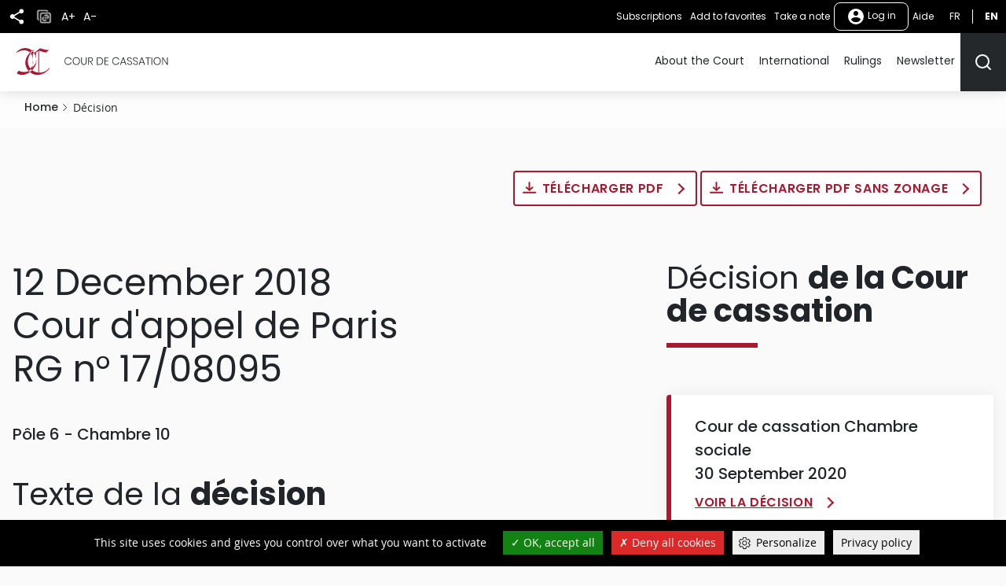

--- FILE ---
content_type: text/html; charset=UTF-8
request_url: https://www.courdecassation.fr/en/decision/5fdc37cf87a3815bc1e011bc
body_size: 18866
content:
<!DOCTYPE html>
<html lang="en" dir="ltr" prefix="og: https://ogp.me/ns#">
  <head>
    <meta charset="utf-8" />
<script src="https://files.queue-fair.net/queue-fair-adapter.js" data-queue-fair-client="judilibre2023"></script>
<script>var _paq = _paq || [];(function(){var u=(("https:" == document.location.protocol) ? "https://stat.courdecassation.fr/" : "http://stat.courdecassation.fr/");_paq.push(["setSiteId", "1"]);_paq.push(["setTrackerUrl", u+"matomo.php"]);_paq.push(["setDoNotTrack", 1]);_paq.push(["setCookieDomain", ".www.courdecassation.fr"]);if (!window.matomo_search_results_active) {_paq.push(["trackPageView"]);}_paq.push(["setIgnoreClasses", ["no-tracking","colorbox"]]);_paq.push(["enableLinkTracking"]);var d=document,g=d.createElement("script"),s=d.getElementsByTagName("script")[0];g.type="text/javascript";g.defer=true;g.async=true;g.src=u+"matomo.js";s.parentNode.insertBefore(g,s);})();</script>
<link rel="canonical" href="http://www.courdecassation.fr/en/decision/5fdc37cf87a3815bc1e011bc" />
<meta name="MobileOptimized" content="width" />
<meta name="HandheldFriendly" content="true" />
<meta name="viewport" content="width=device-width, initial-scale=1.0" />
<link rel="icon" href="/themes/custom/ccass/favicon.ico" type="image/vnd.microsoft.icon" />

    <title>Décision Cour d&#039;appel de Paris : RG n°17/08095 | Cour de cassation</title>
    <link rel="stylesheet" media="all" href="/libraries/slick/slick/slick.css?t58smz" />
<link rel="stylesheet" media="all" href="/core/themes/stable9/css/system/components/ajax-progress.module.css?t58smz" />
<link rel="stylesheet" media="all" href="/core/themes/stable9/css/system/components/align.module.css?t58smz" />
<link rel="stylesheet" media="all" href="/core/themes/stable9/css/system/components/autocomplete-loading.module.css?t58smz" />
<link rel="stylesheet" media="all" href="/core/themes/stable9/css/system/components/fieldgroup.module.css?t58smz" />
<link rel="stylesheet" media="all" href="/core/themes/stable9/css/system/components/container-inline.module.css?t58smz" />
<link rel="stylesheet" media="all" href="/core/themes/stable9/css/system/components/clearfix.module.css?t58smz" />
<link rel="stylesheet" media="all" href="/core/themes/stable9/css/system/components/details.module.css?t58smz" />
<link rel="stylesheet" media="all" href="/core/themes/stable9/css/system/components/hidden.module.css?t58smz" />
<link rel="stylesheet" media="all" href="/core/themes/stable9/css/system/components/item-list.module.css?t58smz" />
<link rel="stylesheet" media="all" href="/core/themes/stable9/css/system/components/js.module.css?t58smz" />
<link rel="stylesheet" media="all" href="/core/themes/stable9/css/system/components/nowrap.module.css?t58smz" />
<link rel="stylesheet" media="all" href="/core/themes/stable9/css/system/components/position-container.module.css?t58smz" />
<link rel="stylesheet" media="all" href="/core/themes/stable9/css/system/components/progress.module.css?t58smz" />
<link rel="stylesheet" media="all" href="/core/themes/stable9/css/system/components/reset-appearance.module.css?t58smz" />
<link rel="stylesheet" media="all" href="/core/themes/stable9/css/system/components/resize.module.css?t58smz" />
<link rel="stylesheet" media="all" href="/core/themes/stable9/css/system/components/sticky-header.module.css?t58smz" />
<link rel="stylesheet" media="all" href="/core/themes/stable9/css/system/components/system-status-counter.css?t58smz" />
<link rel="stylesheet" media="all" href="/core/themes/stable9/css/system/components/system-status-report-counters.css?t58smz" />
<link rel="stylesheet" media="all" href="/core/themes/stable9/css/system/components/system-status-report-general-info.css?t58smz" />
<link rel="stylesheet" media="all" href="/core/themes/stable9/css/system/components/tabledrag.module.css?t58smz" />
<link rel="stylesheet" media="all" href="/core/themes/stable9/css/system/components/tablesort.module.css?t58smz" />
<link rel="stylesheet" media="all" href="/core/themes/stable9/css/system/components/tree-child.module.css?t58smz" />
<link rel="stylesheet" media="all" href="/libraries/tarteaucitron/css/tarteaucitron.css?t58smz" />
<link rel="stylesheet" media="all" href="/modules/custom/ds_tarteaucitron/css/ds_tarteaucitron.css?t58smz" />
<link rel="stylesheet" media="all" href="/libraries/shariff/shariff.min.css?t58smz" />
<link rel="stylesheet" media="all" href="//cdnjs.cloudflare.com/ajax/libs/font-awesome/6.6.0/css/all.min.css" />
<link rel="stylesheet" media="all" href="/modules/contrib/social_media_links/css/social_media_links.theme.css?t58smz" />
<link rel="stylesheet" media="all" href="/modules/contrib/extlink/extlink.css?t58smz" />
<link rel="stylesheet" media="all" href="/themes/custom/ccass/css/knacss.css?t58smz" />
<link rel="stylesheet" media="all" href="/themes/custom/ccass/css/base.css?t58smz" />
<link rel="stylesheet" media="all" href="/themes/custom/ccass/css/layout.css?t58smz" />
<link rel="stylesheet" media="all" href="/themes/custom/ccass/css/components.css?t58smz" />
<link rel="stylesheet" media="all" href="/themes/custom/ccass/css/theme.css?t58smz" />
<link rel="stylesheet" media="print" href="/themes/custom/ccass/css/print.css?t58smz" />

    <script type="application/json" data-drupal-selector="drupal-settings-json">{"path":{"baseUrl":"\/","pathPrefix":"en\/","currentPath":"decision\/5fdc37cf87a3815bc1e011bc","currentPathIsAdmin":false,"isFront":false,"currentLanguage":"en"},"pluralDelimiter":"\u0003","suppressDeprecationErrors":true,"ajaxPageState":{"libraries":"[base64]","theme":"ccass","theme_token":null},"ajaxTrustedUrl":{"form_action_p_pvdeGsVG5zNF_XLGPTvYSKCf43t8qZYSwcfZl2uzM":true},"ds_tarteaucitron":{"custom_text":["alertSmall::Gestion des cookies"],"readmoreLink":"a-propos","privacyUrl":"politique-de-confidentialite ","job_list":["video_embed_dailymotion","video_embed_youtube","video_embed_vimeo","twitterwidgetsapi","url_embed_extender"]},"matomo":{"disableCookies":false,"trackMailto":true},"data":{"extlink":{"extTarget":true,"extTargetNoOverride":false,"extNofollow":false,"extNoreferrer":true,"extFollowNoOverride":false,"extClass":"ext","extLabel":"(le lien est externe)","extImgClass":true,"extSubdomains":false,"extExclude":"","extInclude":"","extCssExclude":"","extCssExplicit":"","extAlert":false,"extAlertText":"Ce lien vous dirige vers un site externe. Nous ne sommes pas responsables de son contenu.","mailtoClass":"mailto","mailtoLabel":"Le lien envoie un e-mail","extUseFontAwesome":false,"extIconPlacement":"append","extFaLinkClasses":"fa fa-external-link","extFaMailtoClasses":"fa fa-envelope-o","whitelistedDomains":[]}},"currentUserAccountName":"","activeTheme":"ccass","currentUser":"Anonyme","ds_ckeditor5":{"iconList":{"":"Aucune"},"colors":[]},"user":{"uid":0,"permissionsHash":"897994aeb7d30d4a2ea555c13a0a3a4387a4bffd3997f39c1f48357108297030"}}</script>
<script src="/core/assets/vendor/jquery/jquery.min.js?v=3.7.1"></script>
<script src="/core/assets/vendor/once/once.min.js?v=1.0.1"></script>
<script src="/files/languages/en_YJd11RPI-zm-dau_yqkYfC_W-ZCfvHq5xeoc1A3pM6A.js?t58smz"></script>
<script src="/core/misc/drupalSettingsLoader.js?v=10.2.3"></script>
<script src="/core/misc/drupal.js?v=10.2.3"></script>
<script src="/core/misc/drupal.init.js?v=10.2.3"></script>
<script src="/modules/custom/ds_tarteaucitron/js/load.js?t58smz"></script>
<script src="/libraries/tarteaucitron/tarteaucitron.js?t58smz"></script>
<script src="/modules/custom/ds_tarteaucitron/js/ds_tarteaucitron.js?t58smz"></script>
<script src="/modules/custom/espace_personnel/js/quickActions.js?t58smz"></script>

  </head>
  <body class="page-decision-5fdc37cf87a3815bc1e011bc section-decision path-decision">
        <nav role="navigation" aria-label="Liens d'accès rapide" id="skip-links" class="focusable">
      <ul>
        <li>
          <a href="#main-content" class="visually-hidden focusable skip-link">
            Skip to main content
          </a>
        </li>
      </ul>
    </nav>
    
      <div class="dialog-off-canvas-main-canvas" data-off-canvas-main-canvas>
    <div class="page" id="HautDePage">
  


<header role="banner">
      
  <div class="region region-header layout">
    <div id="block-ccass-branding" class="block block-system-branding-block">
	
		
	            <p class="site-name">
          <a href="/en" rel="home" title="Cour de cassation (retour à l'accueil)">
                            <img src="/themes/custom/ccass/logo.svg" alt="" />
                          <span class="offset">Cour de cassation</span>
              </a>
          </p>
        
</div>

  </div>

    <div class="mobile-fixed-bottom flex justify-between">
          
  <div class="region region-header-top flex align-items-center">
    <button aria-labelledby="shareButtonTitle" class="share-button" type="button" title="Share" aria-expanded="false" aria-controls="block-shariffsharebuttons">
      <svg xmlns="http://www.w3.org/2000/svg" viewbox="0 0 24 24">
        <title id="shareButtonTitle">Share</title>
        <path fill="#25282a" d="M18 16.08a2.912 2.912 0 00-1.96.77L8.91 12.7A3.274 3.274 0 009 12a3.274 3.274 0 00-.09-.7l7.05-4.11A2.993 2.993 0 1015 5a3.274 3.274 0 00.09.7L8.04 9.81a3 3 0 100 4.38l7.12 4.16a2.821 2.821 0 00-.08.65A2.92 2.92 0 1018 16.08z"/>
      </svg>
    </button>
        <div id="block-shariffsharebuttons" class="block block-shariff-block">
	
		
			<div class="shariff"   data-services="[&quot;twitter&quot;,&quot;facebook&quot;,&quot;linkedin&quot;,&quot;mail&quot;]" data-theme="colored" data-css="min" data-button-style="icon" data-orientation="horizontal" data-mail-url="mailto:" data-info-display="self" data-lang="en">
    
        
</div>

	</div>

    <button class="copy-button" type="button" title="Copy">
      <img src="/themes/custom/ccass/images/icone_copie.png" alt="Icône copier"/>
    </button>
    <button aria-labelledby="accountMenuTitle" class="account-menu-button" type="button" aria-expanded="false" aria-controls="menu-user-mobile">
      <svg xmlns="http://www.w3.org/2000/svg" viewbox="0 0 24 24" aria-labelledby="accountMenuTitle" class="account-mobile-icon">
        <title id="accountMenuTitle">User menu</title>
        <path fill="#fff" d="M12 2a10 10 0 1010 10A10 10 0 0012 2zm0 3a3 3 0 11-3 3 3 3 0 013-3zm0 14.2a7.2 7.2 0 01-6-3.22c.03-1.99 4-3.08 6-3.08s5.97 1.09 6 3.08a7.2 7.2 0 01-6 3.22z"/>
      </svg>
    </button>
    <div class="blackbar-content" id="menu-user-mobile">
      <div id="block-boutonsredimensionnement" class="block--block-content--basic block block-block-content3a457dca-71c5-4bb7-89b1-0909a99b2e1c">
	
		
			

            <div class="field field--name-body field--type-text-with-summary field--label-hidden"><ul>
	<li><button type="button" id="plustext" title="Agrandir le texte">A+</button></li>
	<li><button type="button" id="minustext" title="Réduire le texte">A-</button></li>
</ul>
</div>
      
	</div>
<div id="block-actionsutilisateursblackbar" class="block--block-content--basic block block-block-content6ca505d5-89b5-429e-bcf2-4c23cf7dbef5">
	
		
			

            <div class="field field--name-body field--type-text-with-summary field--label-hidden"><ul class="quick-actions">
	<li><a href="/en/user#block-mesalertes" role="button" title="Manage my subscriptions">Manage my subscriptions</a></li>
</ul>
</div>
      
	</div>

<div aria-label="Menu non connecté"  id="block-menunonconnecte" class="block block-menu navigation menu--menu-non-connecte">
    
        
              <ul class="menu">
                            <li class="menu-item menu-item--level-0">
          <a href="/en/user/login" class="usermenu-button">
            <svg xmlns="http://www.w3.org/2000/svg" width="24" height="24" viewBox="0 0 24 24" aria-hidden="true" class="usermenubutton-icon">
              <path fill="none" d="M0 0h24v24H0z"/>
              <path fill="#fff" d="M12 2a10 10 0 1 0 10 10A10 10 0 0 0 12 2zm0 3a3 3 0 1 1-3 3 3 3 0 0 1 3-3zm0 14.2a7.2 7.2 0 0 1-6-3.22c.03-1.99 4-3.08 6-3.08s5.97 1.09 6 3.08a7.2 7.2 0 0 1-6 3.22z"/>
            </svg>
            Log in
          </a>
                                </li>
        </ul>
  



  </div>
<div id="block-lienaide" class="block--block-content--basic block block-block-contentba117b13-ec30-453b-94c3-2e99925ee111">
	
		
			

            <div class="field field--name-body field--type-text-with-summary field--label-hidden"><p><a href="/tutoriels">Aide</a></p></div>
      
	</div>
<div class="language-switcher-language-url text-uppercase" id="block-selecteurdelangue">
  
    
      <ul class="links"><li hreflang="fr" data-drupal-link-system-path="decision/5fdc37cf87a3815bc1e011bc"><a href="/decision/5fdc37cf87a3815bc1e011bc" title="Français" class="language-link" hreflang="fr" data-drupal-link-system-path="decision/5fdc37cf87a3815bc1e011bc">fr</a></li><li hreflang="en" data-drupal-link-system-path="decision/5fdc37cf87a3815bc1e011bc" class="is-active"><a href="/en/decision/5fdc37cf87a3815bc1e011bc" title="English - Version actuelle du site" class="language-link is-active" hreflang="en" data-drupal-link-system-path="decision/5fdc37cf87a3815bc1e011bc">en</a></li></ul>
  </div>

    </div>
  </div>

    
          

  <div class="region region-navigation flex align-items-center">
    <div id="large_search_input" class="search-bar-header">
      <form action="/en/recherche" method="get" class="search-bar-header--form form-full">
        <label for="menu-search-bar" class="visually-hidden">Rechercher</label>
        <input id="menu-search-bar" type="text" placeholder="Rechercher" name="search_api_fulltext" class="">
        <input id="large_search_input--loupe" type="submit" class="btn--search" value="lancer la recherche">
        <button id="large_search_input--croix" class="btn--cross" type="button">
          <img src="/themes/custom/ccass/images/croix-rouge.png" alt="Fermer la recherche">
        </button>
      </form>
    </div>
    <button aria-controls="block-ccass-main-menu" aria-expanded="true" aria-label="Menu" class="nav-button nav-button--portail item-last" role="button" type="button">
      <span class="button-text visually-hidden">Menu</span>
      <span class="top-bar"></span>
      <span class="middle-bar"></span>
      <span class="bottom-bar"></span>
    </button>
    <div id="block-lienverslesactualitesbarredenavigationmobile" class="block--block-content--basic block block-block-contentbf0391ac-ca00-4290-b335-c09ffc324f09">
	
		
			

            <div class="field field--name-body field--type-text-with-summary field--label-hidden"><p><a href="/toutes-les-actualites"><img alt="Toutes les actualités" src="/themes/custom/ccass/images/actualites.png"></a></p></div>
      
	</div>
<div id="block-lienverslagendabarredenavigationmobile" class="block--block-content--basic block block-block-content2146a0fb-312e-4025-b6dc-fb5230bcf2a3">
	
		
			

            <div class="field field--name-body field--type-text-with-summary field--label-hidden"><p><a href="/agenda-evenementiel"><img alt="Agenda" src="/themes/custom/ccass/images/agenda.png"></a></p></div>
      
	</div>
<div id="block-boutonrechercherheader" class="block--block-content--basic block block-block-content42569d6a-ad3e-469e-a46f-d0f99ca82723">
	
		
			

            <div class="field field--name-body field--type-text-with-summary field--label-hidden"><p><button aria-controls="large_search_input" aria-label="Rechercher" title="Rechercher" type="button"><svg aria-hidden="true" height="24" id="icon_search" width="24"><defs>
<style type="text/css">.cls-1{fill:none;stroke:#25282a;stroke-linecap:round;stroke-linejoin:round;stroke-width:2px}
</style>
</defs><path class="cls-1" d="M11 19a8 8 0 10-8-8 8 8 0 008 8z" id="Tracé_499" /><path class="cls-1" d="M21 21l-4.35-4.35" id="Tracé_500" /></svg><span class="sr-only">Rechercher</span></button></p>
</div>
      
	</div>
<div id="block-boutonrechercherheadermobile" class="block--block-content--basic block block-block-content9ce352ed-2d13-4e48-90fa-0630794107be">
	
		
			

            <div class="field field--name-body field--type-text-with-summary field--label-hidden"><p><a href="/recherche-judilibre"><img alt="Rechercher" src="/themes/custom/ccass/images/search.png"></a></p></div>
      
	</div>

<nav role="navigation" aria-label="Menu principal"  id="block-ccass-main-menu" class="block block-menu navigation menu--main">
    
        
        
    <ul data-region="navigation" class="menu menu--level-0">
      
                      <li class="menu-item menu-item--expanded menu-item--level-0">
          <a href="/en/about-court" data-drupal-link-system-path="node/3059">About the Court</a>
                                
        
              <button class="menu--sub-level" type="button" aria-controls="sous-menu-253" aria-expanded="false">
      <span class="visually-hidden">Afficher le niveau suivant</span>
      <span class="chevron chevron--right"></span>
    </button>

    <div class="menu_link_content menu-link-contentmain view-mode-default menu-dropdown menu-dropdown-0 menu-type-default" id="sous-menu-253">
            <button class="menu--back-level" type="button" aria-controls="sous-menu-253" aria-expanded="false">
        <span class="chevron chevron--left"></span>
                  Retour au menu
              </button>
      <p class="item-parent-name">
        About the Court
      </p>
        
  <ul class="menu menu-level-1">
            

      <li class="menu-item menu-item--expanded">
        <h2>          <a href="/en/la-cour" data-drupal-link-system-path="node/34">Presentation</a>
        </h2>                          
        
        
    


              </li>
                

      <li class="menu-item menu-item--expanded">
        <h2>          <a href="/en/about-court/tomorrow" data-drupal-link-system-path="node/2925">Tomorrow</a>
        </h2>                          
        
              <button class="menu--sub-level" type="button" aria-controls="sous-menu-176" aria-expanded="false">
      <span class="visually-hidden">Afficher le niveau suivant</span>
      <span class="chevron chevron--right"></span>
    </button>

    <div class="menu_link_content menu-link-contentmain view-mode-default menu-dropdown menu-dropdown-1 menu-type-default" id="sous-menu-176">
            <button class="menu--back-level" type="button" aria-controls="sous-menu-176" aria-expanded="false">
        <span class="chevron chevron--left"></span>
                  About the Court
              </button>
      <p class="item-parent-name">
        Tomorrow
      </p>
        
  <ul class="menu menu-level-2">
            

      <li class="menu-item">
                  <a href="/en/about-court/tomorrow/cour-de-cassation-2030" data-drupal-link-system-path="node/1338">2030</a>
                                  
        
        
    


              </li>
                

      <li class="menu-item">
                  <a href="/en/about-court/tomorrow/observatory-judicial-litigation" data-drupal-link-system-path="node/18432">Observatory of judicial litigation</a>
                                  
        
        
    


              </li>
                

      <li class="menu-item menu-item--collapsed">
                  <a href="/en/about-court/tomorrow/open-data-judicial-decisions" data-drupal-link-system-path="node/1937">Open data</a>
                                  
        
        
    


              </li>
        </ul>



    
    </div>
  


              </li>
                

      <li class="menu-item menu-item--expanded">
        <h2>          <a href="/en/about-court/culture" data-drupal-link-system-path="node/2928">Culture</a>
        </h2>                          
        
        
    


              </li>
        </ul>



    
    </div>
  


                  </li>
                      <li class="menu-item menu-item--expanded menu-item--level-0">
          <a href="/en/international" data-drupal-link-system-path="node/24453">International</a>
                                
        
              <button class="menu--sub-level" type="button" aria-controls="sous-menu-68" aria-expanded="false">
      <span class="visually-hidden">Afficher le niveau suivant</span>
      <span class="chevron chevron--right"></span>
    </button>

    <div class="menu_link_content menu-link-contentmain view-mode-default menu-dropdown menu-dropdown-0 menu-type-default" id="sous-menu-68">
            <button class="menu--back-level" type="button" aria-controls="sous-menu-68" aria-expanded="false">
        <span class="chevron chevron--left"></span>
                  Retour au menu
              </button>
      <p class="item-parent-name">
        International
      </p>
        
  <ul class="menu menu-level-1">
            

      <li class="menu-item">
        <h2>          <a href="/en/international-relations-court-cassation" data-drupal-link-system-path="node/2866">International relations</a>
        </h2>                          
        
        
    


              </li>
                

      <li class="menu-item">
        <h2>          <a href="/en/toutes-les-actualites/2022/02/16/conference-heads-supreme-courts-european-union-member-states">EU Conference</a>
        </h2>                          
        
        
    


              </li>
                

      <li class="menu-item">
        <h2>          <a href="/en/all-the-international-news" data-drupal-link-system-path="toutes-les-actualites-internationales">News</a>
        </h2>                          
        
        
    


              </li>
                

      <li class="menu-item">
        <h2>          <a href="/en/rulings" data-drupal-link-system-path="node/19543">Translated rulings</a>
        </h2>                          
        
        
    


              </li>
                

      <li class="menu-item">
        <h2>          <a href="/en/international-relations-court-cassation/international-symposiums" data-drupal-link-system-path="node/24428">International symposiums</a>
        </h2>                          
        
        
    


              </li>
                

      <li class="menu-item">
        <h2>          <a href="/en/international-strategy-court-cassation/useful-links" data-drupal-link-system-path="node/3019">Useful links</a>
        </h2>                          
        
        
    


              </li>
        </ul>



    
    </div>
  


                  </li>
                      <li class="menu-item menu-item--level-0">
          <a href="/en/rulings" data-drupal-link-system-path="node/19543">Rulings</a>
                                
        
        
    


                  </li>
                      <li class="menu-item menu-item--level-0">
          <a href="/en/newsletter" data-drupal-link-system-path="node/140724">Newsletter</a>
                                
        
        
    


                  </li>
          </ul>
  



  </nav>

  </div>

      </div>
</header>
  <main role="main" class="main ">
    <a id="main-content" tabindex="-1"></a>          
  <div class="region region-title layout">
    <div id="block-ccass-breadcrumbs" class="block block-system-breadcrumb-block layout-full">
            <nav role="navigation" aria-label="Breadcrumb" class="breadcrumb layout">
    <ol>
          <li >
                  <a href="/en">Home</a>
              </li>
          <li aria-current="page">
                  Décision
              </li>
        </ol>
  </nav>

  </div>

  </div>

    
    
                    
  <div class="region region-content layout">
    <div data-drupal-messages-fallback class="hidden"></div>
<div id="block-ccass-content" class="block block-system-main-block">
	
		
			<div class="view-decision-judilibre"><div class="decision-detaillee-item content-padding">
  <div
    class="inline-btn">
                <p class="inline-btn btn btn--type-1 btn--dl decision-export-link print__link print__link--pdf">
      <a href="/decision/export/5fdc37cf87a3815bc1e011bc/1" target="_blank">
        Télécharger PDF
      </a>
      <a href="/decision/export/5fdc37cf87a3815bc1e011bc/0" target="_blank">
        Télécharger PDF sans zonage
      </a>
    </p>
  </div>
  <div class="inline-btn prev-next-results">
    
      </div>


  <article role="article" class="decision-detaillee-item-article">
    <div class="decision-content decision-content--main">
              <h1>12 December 2018<br/>
                      Cour d'appel de Paris<br/>
                                RG n° 
                    17/08095
        </h1>
        <div class="decision-header">
          <p class="h4-like">Pôle 6 - Chambre 10
                      </p>
                              <p class="h4-like h4-like--emphase">
                      </p>
          <p></p>
        </div>
        
      
                        <div class="decision-element decision-element--texte-decision">
            <h2>Texte de la <strong>décision</strong></h2>
                          <div class="decision-accordeon paragraph--type--texte-pliable">
                <h3 class="decision-accordeon--titre field__item field--name-field-titre-accordeon h3-like">
                  <button aria-expanded="true" aria-controls="decision-0">
                    Entête
                  </button>
                </h3>
                <p id="decision-0" class="decision-accordeon--contenu field__item field--name-field-texte-pliable">
                  RÉPUBLIQUE FRANÇAISE<br />
<br />
AU NOM DU PEUPLE FRANÇAIS<br />
<br />
<br />
<br />
COUR D'APPEL DE PARIS<br />
<br />
Pôle 6 - Chambre 10<br />
<br />
<br />
<br />
ARRÊT DU 12 Décembre 2018<br />
<br />
<br />
<br />
(n° , 07 pages)<br />
<br />
<br />
<br />
Numéro d'inscription au répertoire général : S N° RG 17/08095 - N° Portalis 35L7-V-B7B-B3QH5<br />
<br />
<br />
<br />
Décision déférée à la Cour : jugement rendu le 15 Décembre 2015 par le Conseil de Prud'hommes - Formation paritaire de PARIS RG n° 14/09351<br />
<br />
<br />
<br />
<br />
<br />
APPELANTE<br />
<br />
Madame [W] [J]<br />
<br />
[Adresse 1]<br />
<br />
[Adresse 1]<br />
<br />
née le [Date naissance 1] 1980 à [Localité 1]<br />
<br />
comparante en personne, <br />
<br />
assistée de Me Caroline BARADEL, avocat au barreau de PARIS, toque : R90<br />
<br />
<br />
<br />
INTIMEE<br />
<br />
SASU PETIT BATEAU<br />
<br />
[Adresse 2]<br />
<br />
[Adresse 2]<br />
<br />
N° SIRET : 542 880 125<br />
<br />
représentée par Me Arnaud TEISSIER, avocat au barreau de PARIS, toque : K0020 substitué par Me Fadi SFEIR, avocat au barreau de PARIS, toque : K0020<br />
<br />
<br />
<br />
<br />
<br />
COMPOSITION DE LA COUR :<br />
<br />
<br />
<br />
En application des dispositions de l'article 945-1 du code de procédure civile, l'affaire a été débattue le 17 Octobre 2018, en audience publique, les parties ne s'y étant pas opposées, devant Madame Françoise AYMES-BELLADINA, Conseillère, chargée du rapport.<br />
<br />
<br />
<br />
Ce magistrat a rendu compte des plaidoiries dans le délibéré de la Cour, composée de :<br />
<br />
Madame Véronique PAMS-TATU, Président de chambre<br />
<br />
Madame Françoise AYMES-BELLADINA, conseiller<br />
<br />
Madame Florence OLLIVIER, vice président placé faisant fonction de conseiller par ordonnance du Premier Président en date du 5 juillet 2018<br />
<br />
qui en ont délibéré <br />
<br />
<br />
<br />
<br />
<br />
Greffier : Madame Valérie LETOURNEUR, lors des débats<br />
<br />
<br />
<br />
<br />
<br />
ARRET :<br />
<br />
<br />
<br />
- contradictoire<br />
<br />
- prononcé par mise à disposition au greffe de la cour, les parties en ayant été préalablement avisées dans les conditions prévues au deuxième alinéa de l'article 450 du code de procédure civile. <br />
<br />
- signé par Madame Véronique PAMS-TATU, président de chambre et par Madame Valérie LETOURNEUR, greffier auquel la minute de la décision a été remise par le magistrat signataire. <br />
<br />
<br />
<br />
<br />
<br />
Vu les conclusions de Madame [W] [J] et celles de la société SASU PETIT BATEAU visées et développées à l'audience du 17 octobre 2018.<br />

                </p>
              </div>
                          <div class="decision-accordeon paragraph--type--texte-pliable">
                <h3 class="decision-accordeon--titre field__item field--name-field-titre-accordeon h3-like">
                  <button aria-expanded="true" aria-controls="decision-1">
                    Exposé du litige
                  </button>
                </h3>
                <p id="decision-1" class="decision-accordeon--contenu field__item field--name-field-texte-pliable">
                  <br />
<br />
<br />
<br />
<br />
EXPOSE DU LITIGE<br />
<br />
<br />
<br />
La société PETIT BATEAU a engagé Madame [J] par un contrat de travail à durée indéterminée à compter du 1er juillet 2010, en qualité de chef de projet export, statut cadre, coefficient 400 de la convention collective de l'industrie textile.<br />
<br />
<br />
<br />
Au moment de la rupture elle était «' Export Area Manager' » coefficient 500 moyennant une rémunération mensuelle de 3.535 euros brut, plus une part variable représentant 15% de son salaire de base annuel liée à des objectifs personnels et les résultats économiques de la société sur son périmètre de responsabilité.<br />
<br />
<br />
<br />
Par lettre du 25 avril 2014, Madame [J] a été convoquée à un entretien préalable fixé au 12 mai 2014 compte tenu des congés de la salariée au 5 mai et mise à pied à titre conservatoire' ; par lettre en date du 15 mai 2014, la société PETIT BATEAU a licencié Madame [J] pour faute grave, lui reprochant un manquement à l'obligation de confidentialité en diffusant sur son compte FACEBOOK une photographie de la nouvelle collection printemps/été 2015 et une insuffisance professionnelle.<br />
<br />
<br />
<br />
Contestant le bien-fondé de la rupture de son contrat de travail, Madame [J] a saisi le conseil de prud'hommes de Paris le 10 juillet 2014, qui, par jugement du 15 décembre 2015, a requalifié le licenciement pour faute grave en licenciement pour cause réelle et sérieuse et a condamné la société PETIT BATEAU à lui verser les sommes suivantes sur la base d'un salaire mensuel moyen de 5.546,46 euros :<br />
<br />
- 16.639,38 euros au titre de l'indemnité compensatrice de préavis,<br />
<br />
- 1.663,93 euros à titre de congés payés afférents,<br />
<br />
- 4.251,27 euros au titre de l'indemnité légale de licenciement,<br />
<br />
- 1.137,64 euros à titre de salaire durant la période de la mise à pied conservatoire,<br />
<br />
- 113,76 euros au titre des congés payés afférents,<br />
<br />
Lesdites sommes avec intérêts au taux légal à compter de la date de réception par la partie défenderesse de la convocation devant le bureau de conciliation et jusqu'au jour du paiement,<br />
<br />
Rappelé l'exécution provisoire de droit à titre provisoire dans la limite de neuf mois de salaires,<br />
<br />
- 700 euros sur le fondement de l'article 700 du code de procédure civile, et aux dépens.<br />
<br />
Le conseil a ordonné la remise des bulletins de paye, de l'attestation Pôle emploi et du certificat de travail conformes à la décision,<br />
<br />
Madame [J] a été déboutée du surplus de ses demandes notamment de sa demande en nullité de la convention de forfait-jours et des heures supplémentaires, de contrepartie au repos et d'indemnité pour travail dissimulé et des dommages et intérêts pour licenciement sans cause réelle et sérieuse et en licenciement brutal et vexatoire.<br />
<br />
La société PETIT BATEAU a été déboutée de sa demande au titre de l'article 700 du code de procédure civile et condamnée aux dépens.<br />
<br />
<br />
<br />

                </p>
              </div>
                          <div class="decision-accordeon paragraph--type--texte-pliable">
                <h3 class="decision-accordeon--titre field__item field--name-field-titre-accordeon h3-like">
                  <button aria-expanded="true" aria-controls="decision-2">
                    Moyens
                  </button>
                </h3>
                <p id="decision-2" class="decision-accordeon--contenu field__item field--name-field-texte-pliable">
                  Par déclaration du 10 février 2016, Madame [J] a régulièrement interjeté appel et sur réinscription par lettre datée du 27 mars 2017 elle demande à la cour de dire que la convention de forfait est nulle, que le licenciement est dépourvu de cause réelle et sérieuse et de confirmer le jugement sur les sommes allouées et y ajoutant de condamner la société PETIT BATEAU les sommes de' :<br />
<br />
- 88.743,36 euros au titre de l'indemnité pour licenciement sans cause réelle et sérieuse,<br />
<br />
- 11.092,92 euros à titre de dommages et intérêts pour licenciement brutal et vexatoire,<br />
<br />
- 33.278,76 euros à titre d'indemnité forfaitaire pour travail dissimulé,<br />
<br />
- 44.598,68 euros brut à titre de rappel d'heures supplémentaires,<br />
<br />
<br />
<br />
<br />
<br />
- 4.459,82 euros brut à titre de congés payés afférents,<br />
<br />
- 13.745,50 euros à titre de contrepartie obligatoire en repos,<br />
<br />
- 1.374,53 euros à titre de congés payés afférents, <br />
<br />
Ces sommes portant intérêts au taux légal à compter de la date de la saisine du conseil de prud'hommes,<br />
<br />
- 4.000 euros sur le fondement de l'article de 700 du code de procédure civile et aux entiers dépens et d'ordonner la remise sous astreinte de 50 euros par jour de retard à compter du jugement à intervenir d'un bulletin de salaire, d'une attestation Pôle emploi et d'un certificat de travail conformes.<br />
<br />
<br />
<br />
La société PETIT BATEAU demande à la cour de :<br />
<br />
constater que le licenciement repose sur une faute grave,<br />
<br />
constater la validité de la convention de forfait jours,<br />
<br />
en conséquence,<br />
<br />
- d'infirmer le jugement déféré en ce qu'il a jugé que le licenciement de Madame [J] ne repose pas sur une faute grave, de débouter Madame [J] de ses demandes et de la condamner à lui verser une somme de 4.000 euros au titre de l'article 700 du code de procédure civile et aux entiers dépens de première instance et d'appel.<br />

                </p>
              </div>
                          <div class="decision-accordeon paragraph--type--texte-pliable">
                <h3 class="decision-accordeon--titre field__item field--name-field-titre-accordeon h3-like">
                  <button aria-expanded="true" aria-controls="decision-3">
                    Motivation
                  </button>
                </h3>
                <p id="decision-3" class="decision-accordeon--contenu field__item field--name-field-texte-pliable">
                  <br />
<br />
<br />
<br />
<br />
SUR CE,<br />
<br />
<br />
<br />
Sur le licenciement<br />
<br />
<br />
<br />
Madame [J] a été licenciée pour faute grave le 15 mai 2014, en ces termes' :<br />
<br />
«' Vous occupez actuellement le poste d'export Area Manager sur la zone Scandinavie (depuis septembre 2013), Amérique du Sud, Balkans et Afrique.<br />
<br />
A ce titre, vous êtes en charge de d'assurer la gestion commerciale et l'optimisation du portefeuille clients dans votre zone géographique de responsabilité, et ce afin d'augmenter le chiffre d'affaires de l'entreprise. Vos fonctions vous donnent ainsi accès à des informations sensibles sur la stratégie commerciale et opérationnelle de l'entreprise.<br />
<br />
Nous sommes pourtant au regret de constater que vous avez gravement manqué à l'obligation de confidentialité qui résulte de votre contrat de travail.<br />
<br />
Le mardi 22 avril 2014, vous avez assisté à la présentation de la collection Printemps/Eté de 2015 qui sera en vente dans nos magasins d'ici un an.<br />
<br />
Cette présentation était organisée au bénéfice exclusif des commerciaux de Petit Bateau dont vous faites partie, afin que ceux-ci puissent s'approprier la collection à venir.<br />
<br />
Or nous sommes alertés sur le fait que, ce même jour, vous avez publié une photographie de la nouvelle collection sur votre compte de réseau social Facebook, ce dont nous avons pu nous rendre compte par nous-même.<br />
<br />
En divulguant cette photographie, vous avez violé votre obligation contractuelle de confidentialité inscrite à l'article 12 de votre contrat de travail «' Madame [W] [J] s'engage formellement à ne divulguer à qui que ce soit aucun renseignement ni document sur l'entreprise de marque Petit Bateau se déclarant à cet égard lié par le secret professionnel le plus absolu. Cette obligation de secret demeurera même après la fin du présent contrat quelle qu'en soit la cause' ».<br />
<br />
Occupant des fonctions commerciales au sein de la société, vous savez pourtant parfaitement que le contenu de la future collection est strictement confidentiel et ne doit être divulgué sous aucun prétexte, en particulier à des personnes étrangères à la société.<br />
<br />
Le caractère confidentiel des collections à venir vous a en tout état de cause rappelé par un courrier de votre manager [H] [S], le 25 octobre 2013' ; ce courriel interdisait expressément toute diffusion de photographies de futures collections.<br />
<br />
Vous saviez également parfaitement que toute utilisation de la marque Petit Bateau sur les réseaux sociaux par les salariés est interdite afin de maîtriser la communication et de préserver l'image de notre société.<br />
<br />
<br />
<br />
<br />
<br />
<br />
<br />
En agissant de la sorte vous avez pris le risque de perturber nos actions de communication sur une collection future et de dévoiler notre future collection à la concurrence. Vous comptez d'ailleurs dans votre réseau d'amis Facebook des nombreux professionnels de la mode et de la distribution appartenant à des entreprises telles que Kenzo, Jacadi, H&amp;M et Zalando.<br />
<br />
Ces agissements sont gravement préjudiciables à Petit Bateau qui fait face à une concurrence de plus en plus rude sur son marché.<br />
<br />
La faute que vous avez commise se double d'une insuffisance professionnelle caractérisée. Il résulte ainsi de votre dernière évaluation que votre performance sur l'année 2013 est très insuffisante.<br />
<br />
La progressive dégradation de vos relations avec certains de nos partenaires (Brésil, Croatie) tout au long de l'année 2013 a finalement conduit à la demande desdits partenaires de ne plus travailler avec vous, obligeant ainsi votre manager à reprendre en direct certains de vos dossiers. Cette attitude a été néfaste pour l'entreprise, qui a failli voir ses relations avec des partenaires clés compromises.<br />
<br />
Vous avez également failli à développer notre présente dans certains pays comme en Turquie, où aucun contrat avec plan d'ouvertures n'était signé en 2013 contrairement à l'objectif qui vous était fixé.<br />
<br />
Concernant l'atteinte des objectifs chiffrés, vos résultats de prise d'ordre'qui mesurent votre performance directe sont en décroissance de 23 % depuis 2011 alors que l'ensemble de la zone export affiche au global une croissance de 36 % au cours de la même période. Ainsi vos résultats de prise d'ordre sont de 1544 K€ en 2011, 1229 K€ en 2012 et de 1193 K€ en 2013' ;<br />
<br />
Dans ce contexte vous vous autorisez à enfreindre vos engagements contractuels et les règles en vigueur au sein de l'entreprise en diffusant des images de notre défilé interne.<br />
<br />
L'ensemble des faits exposés rendent impossible la poursuite de notre collaboration.<br />
<br />
Lors de l'entretien préalable, vous n'avez pas nié avoir mis en ligne les photos du défilé Printemps Eté 2015 sur votre compte Facebook. Pour autant vous n'avez pas souhaité donner d'explications à votre comportement ' nous avons décidé de vous licencier pour faute grave'' »<br />
<br />
<br />
<br />
<br />
<br />
Constitue une faute grave un fait ou un ensemble de faits imputables au salarié constituant une violation de ses obligations d'une importance telle qu'elle rend impossible le maintien du salarié dans l'entreprise. Il incombe à l'employeur d'établir la réalité des griefs qu'il formule. La lettre de licenciement fixe les limites du litige.<br />
<br />
<br />
<br />
Il doit être rappelé que seul le premier grief peut fonder une faute grave, l'insuffisance professionnelle invoquée ne pouvant justifier qu'un licenciement pour cause réelle et sérieuse.<br />
<br />
<br />
<br />
Madame [J] ne conteste ni l'obligation de confidentialité incluse à l'article 12 de son contrat de travail rappelée dans la lettre de licenciement, ni avoir reçu un courriel de Monsieur [S] le 25 octobre 2013, dont elle était destinataire, rappelant l'interdiction de diffusion de photographies de futures collections, la société produisant aussi le message du 25 octobre 2012 de la directrice internet de la société sur la maîtrise de l'image Petit Bateau et l'interdiction de toute page sur les réseaux sociaux émanant de salariés, partenaires et clients, message adressé notamment à Monsieur [S] pour diffusion à ses équipes, ni avoir reçu le 3 février 2014 la charte informatique dont elle a pris connaissance qui prévoit notamment en son article 7.2 l'interdiction de diffuser des informations sur le groupe via des sites internet, des forums, des groupe d'information ou des conversations en ligne en dehors des cas limitativement autorisés par le service communication prévu à l'article 7.3.<br />
<br />
<br />
<br />
Nul ne peut ignorer que Facebook, qui est un réseau accessible par connexion internet, ne garantit pas toujours la confidentialité nécessaire. <br />
<br />
<br />
<br />
<br />
<br />
Et c'est vainement que Madame [J] prétend que l'interdiction ne concernerait que le compte Instagram ou tout autre site internet accessible au public et que la photographie diffusée par elle n'aurait été mise en ligne que sur son compte Facebook et uniquement auprès de ses amis, arguant d'un procédé déloyal pour accéder à sa page personnelle, d'une intrusion abusive et illicite dans sa vie privée et de l'absence de trouble au sein de l'entreprise, alors que' :<br />
<br />
- ses «' amis' » sont plus de 200 et sont des professionnels de la mode travaillant pour Petit Bateau sans avoir eu accès au défilé du 22 avril 2014 confidentiel et destiné aux commerciaux, ou travaillant auprès d'entreprises concurrentes tels que ceci ressort des pièces produites sur les profils professionnels de certains «' amis' » de Mme [J],' ce qui dépasse la sphère privée ; <br />
<br />
- la salariée ne peut garantir l'absence de diffusion dans un cercle encore plus large par ces «' amis' » dans un secteur très concurrentiel où l'employeur justifie d'agissements de contrefaçon' ;<br />
<br />
- il n'est nullement justifié d'une pratique admise au sein de la société, le mail d'octobre 2013 démontrant l'inverse' ; <br />
<br />
- l'employeur n'a commis aucun fait illicite ou procédé déloyal d'atteinte à la vie privée, ayant été informé de cette diffusion par un des «' amis' » de Madame [J] travaillant au sein de la société tel que ceci résulte du courriel de Madame [P] du 24 avril 2014 à la direction qui a joint la photographie litigieuse représentant une prise de vue du défilé adulte en «' avant 1ère' » avec six tenues différentes sur la mode de l'été suivant, celle-ci s'étonnant à juste titre de trouver sur Facebook une photographie de la future collection' ; <br />
<br />
- l'employeur a fait procéder à un constat d'huissier pour contrecarrer la contestation initiale de Madame [J] sur le fait que le compte Facebook ne serait pas peut être pas le sien' et il est sans intérêt que ce constat ait été effectué après le licenciement, l'employeur ayant dès la sanction des éléments suffisamment probants sur l'auteur et les conséquences de cette diffusion ; <br />
<br />
- il importe peu que les modèles en cause dans lesquels apparaissaient un imprimé inédit n'aient pas été copiés ou que la société ait choisi de diffuser quelques articles de la nouvelle collection dès juillet 2014 dans le salon mode Who's Next avec d'autres professionnels, la société Petit Bateau étant maître de son image et de sa communication' ; <br />
<br />
- enfin, il importe peu que cette communication par Madame [J] soit le fruit d'une négligence et non d'une intention frauduleuse, le non-respect de l'obligation de confidentialité par Madame [J] est établi et ce malgré un rappel en octobre 2013.<br />
<br />
<br />
<br />
Au regard de l'interdiction de la société sur une communication extérieure rappelée en 2012 et 2013 et ciblant les réseaux sociaux, Madame [J] a commis une faute grave en violant l'obligation de confidentialité imposée par l'employeur particulièrement justifiée par le secteur de la société dans laquelle la salariée travaillait depuis quatre ans à un poste important' ; la mise à pied à titre conservatoire était justifiée compte tenu des circonstances, et il n'est nullement justifié de conditions brutales et vexatoires ; en conséquence le jugement sera infirmé et Madame [J] déboutée de ses demandes au titre de la rupture sans qu'il soit besoin d'examiner le second grief.<br />
<br />
<br />
<br />
<br />
<br />
Sur le forfait jour, les heures supplémentaires, la contrepartie obligatoire en repos et le travail dissimulé<br />
<br />
<br />
<br />
Madame [J] prétend à la nullité du forfait jour contenu dans son contrat de travail au motif qu'il s'agit d'une convention individuelle, et que le nombre de jours travaillés n'est pas précisé' et produit diverses pièces sur les heures supplémentaires effectuées ; l'employeur soutient que la convention de forfait est valide, que depuis son engagement en 2010 la salariée connaissait le nombre de jours travaillés puisqu'ils étaient portés sur les bulletins de paye ainsi que les jours de RTT, qu'il produit à cet effet les plannings au nom de la salariée et ajoute qu'il existait un entretien annuel permettant d'appréhender la charge de travail, que Madame [J] ne s'est jamais plainte de devoir effectuer des heures supplémentaires et produit une attestation d'une collègue de travail selon laquelle Madame [J] n'effectuait pas d'heures supplémentaires.<br />
<br />
<br />
<br />
Pour recourir au forfait en jours, des conditions doivent être réunies :<br />
<br />
' ' une convention ou un accord collectif doit autoriser expressément le recours à ce type de forfait,<br />
<br />
' ' chaque salarié concerné doit donner son accord' matérialisé par la signature d'une convention individuelle de forfait.<br />
<br />
<br />
<br />
En l'espèce, la convention collective nationale de l'industrie textile prévoit expressément la possibilité du recours aux appointements forfaitaires pour les cadres' ; le contrat de travail mentionne l'absence d'horaire précis en considération de la large initiative et indépendance dans l'exercice de ses fonctions' ; mais ni la convention collective, ni le contrat de travail ne précisent le nombre de jours travaillés alors que la convention collective indique que l'horaire servant de base à l'établissement du forfait (les bases de l'horaire forfaitaire et les conditions de ses variations) devra être précisé dans la lettre d'engagement ou dans une notification ultérieure. <br />
<br />
<br />
<br />
Le 18 janvier 2012 un accord collectif d'entreprise a organisé la mise en 'uvre du forfait jour en prévoyant notamment certaines obligations de repos quotidien et hebdomadaire et de contrôle des jours travaillés mais n'a pas fixé un nombre de jours annuel ou un nombre d'heures. <br />
<br />
<br />
<br />
Toutefois cet accord est postérieur à l'engagement de la salariée et aucune notification n'est intervenue à cette période, de sorte que la convention de forfait est nulle, ce dont il résulte que le temps de travail du salarié était soumis au droit commun applicable, c'est-à-dire à l'article L. 3121'10 du code du travail qui fixe à 35 heures la durée hebdomadaire légale de travail.<br />
<br />
<br />
<br />
Madame [J] est fondée à réclamer le paiement d'heures supplémentaires.<br />
<br />
<br />
<br />
Aux termes de l'article L.3171-4 du code du travail, en cas de litige relatif à l'existence ou au nombre d'heures de travail effectuées, l'employeur doit fournir au juge les éléments de nature à justifier les horaires effectivement réalisés par le salarié ; le juge forme sa conviction au vu de ces éléments et de ceux fournis par le salarié à l'appui de sa demande après avoir ordonné, en cas de besoin, toutes les mesures d'instruction qu'il estime utiles.<br />
<br />
<br />
<br />
Si la preuve des horaires de travail effectués n'incombe ainsi spécialement à aucune des parties et si l'employeur doit être en mesure de fournir des éléments de nature à justifier les horaires effectivement réalisés par le salarié, il appartient cependant à ce dernier de fournir préalablement au juge des éléments de nature à étayer sa demande. Les heures supplémentaires doivent avoir été effectuées à la demande de l'employeur ou à tout le moins avec son accord implicite et les heures supplémentaires doivent être nécessaires à la réalisation de sa mission.<br />
<br />
<br />
<br />
Madame [J] produit notamment deux tableaux établis pour les besoins de la procédure' : un tableau sur le nombre de jours travaillés et d'heures mensuelles sans qu'aucune année ne soit mentionnée sur les feuilles produites et un autre tableau par an et par semaine ainsi qu'un relevé de ses vols en avion qui fait état de nombreux déplacements. <br />
<br />
<br />
<br />
Or les tableaux produits sans aucun horaire d'arrivée et de départ ne permettent pas à l'employeur de pouvoir répliquer précisément' ; de plus la société PETIT BATEAU justifie d'erreurs de la salariée notamment lorsqu'elle sollicite des heures supplémentaires des jours où elle est en RTT et produit une attestation d'une salariée, Mme [A] qui occupait le bureau voisin du sien en 2013 et atteste qu'elles arrivaient et partaient en même temps et bénéficiaient de pauses déjeuner et qu'elles ne faisaient pas d'heures supplémentaires ; l'employeur démontre aussi que certains déplacements indiqués dans le relevé des vols d'avion étaient des déplacements personnels ou que des déplacements mentionnés par elle ne correspondent au relevé de vols qu'elle produit' ; la cour observe en outre que ce relevé ne mentionne aucun horaire d'avion' ; enfin aucune des attestations produites par la salariée et émanant de ses anciens supérieurs hiérarchiques n'évoquent des heures supplémentaires ou au moins un temps de travail important et aucune pièce et notamment des courriels durant la relation contractuelle ne permet de déduire une surcharge de travail et l'accomplissement d'heures supplémentaires.<br />
<br />
<br />
<br />
En conséquence non seulement l'employeur contredit utilement les pièces produites par Madame [J] mais démontre l'absence de sincérité des tableaux présentés.<br />
<br />
<br />
<br />
Au regard des éléments communiqués par les parties, la cour a la conviction que les quelques heures supplémentaires accomplies par la salariée ont été récupérées par elle en récupération ou en jours de RTT et que celles sollicitées par la salariée ne sont pas justifiées, et n'étaient ni nécessaires à l'exercice de sa mission, ni effectuées à la demande de l'employeur, ni même avec son accord implicite. <br />
<br />
<br />
<br />
En conséquence, Madame [J] sera déboutée de ses demandes étant rappelé en outre que concernant l'indemnité pour travail dissimulé, il appartient au salarié de caractériser une intention frauduleuse de l'employeur, laquelle ne se déduit pas du seul fait que l'employeur applique un forfait jours annulé.<br />
<br />
<br />
<br />
<br />
<br />
L'équité et la solution du litige conduisent à condamner Madame [J] qui a interjeté appel à payer à la société PETIT BATEAU une somme de 1.000 euros au titre de l'article 700 du code de procédure civile et aux dépens de première instance et d'appel.<br />
<br />
<br />
<br />

                </p>
              </div>
                          <div class="decision-accordeon paragraph--type--texte-pliable">
                <h3 class="decision-accordeon--titre field__item field--name-field-titre-accordeon h3-like">
                  <button aria-expanded="true" aria-controls="decision-4">
                    Dispositif
                  </button>
                </h3>
                <p id="decision-4" class="decision-accordeon--contenu field__item field--name-field-texte-pliable">
                  PAR CES MOTIFS<br />
<br />
<br />
<br />
La Cour,<br />
<br />
<br />
<br />
Infirmant le jugement déféré,<br />
<br />
<br />
<br />
Statuant à nouveau,<br />
<br />
<br />
<br />
Dit que le licenciement pour faute grave est fondé,<br />
<br />
<br />
<br />
Déboute Madame [W] [J] de ses demandes au titre de la rupture,<br />
<br />
<br />
<br />
Dit que la convention de forfait est nulle,<br />
<br />
<br />
<br />
Déboute Madame [J] de ses demandes au titre des heures supplémentaires, contrepartie obligatoire en repos, et travail dissimulé, <br />
<br />
<br />
<br />
Condamne Madame [J] à payer à la société SASU PETIT BATEAU la somme de 1.000 euros au titre de l'article 700 du code de procédure civile,<br />
<br />
<br />
<br />
Condamne Madame [J] aux entiers dépens.<br />
<br />
<br />
<br />
<br />
<br />
 LE GREFFIER LE PRÉSIDENT
                </p>
              </div>
                      </div>
                  </div>
          <div class="decision-content decision-content--sidebar">
        
        
        
        
        
        
                          
                                <div class="decision-element decision-element--decision">
              <h2>Décision <strong>de la Cour de cassation</strong></h2>
              <div class="card card--evenement evt-card-text">
                <h3
                  class="h4-like">
                                    Cour de cassation
Chambre sociale
                  <span class="block">30 September 2020</span>
                </h3>
                                                  <p class="btn btn--type-2">
                    <a href="5fca32299c3644b39432cda9" target="_blank">Voir la décision</a>
                  </p>
                              </div>
            </div>
                  
                          <div class="decision-element decision-element--dates-cles">
            <h2>Les <strong>dates clés</strong></h2>
            <ul class="timeline-small">
                              <li class="timeline-small--element card--tiny card--dark">
                                      <a href="/decision/5fca32299c3644b39432cda9">
                      <p>
                        Cour de cassation
Chambre sociale
                        <span class="block">30-09-2020</span>
                      </p>
                    </a>
                                  </li>
                              <li class="timeline-small--element card--tiny card--dark">
                                      <a href="/decision/5fdc37cf87a3815bc1e011bc">
                      <p>
                        Cour d'appel de Paris
L1
                        <span class="block">12-12-2018</span>
                      </p>
                    </a>
                                  </li>
                          </ul>
          </div>
        
      </div>
      </article>
  <div class="inline-btn prev-next-results">
    
      </div>
</div>
</div>
	</div>

  </div>

                
          
  <div class="region region-post-content layout">
    <div id="block-mesabonnements" class="block block-block-mes-abonnements layout-full">
      <div class="layout">
      <div class="layout-border">
                
<div
  id="dialog-mes-abonnements"
  data-a11y-dialog="mes-abonnements"
  class="dialog-container popup-classer popup-classer--ajout"
  aria-label="Subscriptions"
  aria-hidden="true">

    <div class="dialog-overlay" data-a11y-dialog-hide></div>
    <div class="dialog-content" role="document">

        <button type="button" data-a11y-dialog-hide aria-label="Close dialog" class="close-button">
      <img src="/themes/custom/ccass/images/espace-perso/fermer.png" alt="Close"/>
    </button>

    <div id="mes-abonnements-form-placeholder">
    </div>
  </div>
</div>
<form class="mes-abonnements-form" data-drupal-selector="mes-abonnements-form" novalidate="" action="/en/decision/5fdc37cf87a3815bc1e011bc" method="post" id="mes-abonnements-form" accept-charset="UTF-8">
  <p>Vous devez être connecté pour gérer vos abonnements.</p>      <input data-drupal-selector="edit-submit" type="submit" id="edit-submit--3" name="op" value="Log in" class="button js-form-submit form-submit btn btn--type-1" />
  <input autocomplete="off" data-drupal-selector="form-cvaxaoiyxv0kpqwhjihnvj3xvwrekjwbengj-b-lnv4" type="hidden" name="form_build_id" value="form-CVaXAOiYXV0kpqwhJiHnvJ3xvwrekJwBeNgJ-b-LnV4" />
<input data-drupal-selector="edit-mes-abonnements-form" type="hidden" name="form_id" value="mes_abonnements_form" />

</form>

      </div>
    </div>
  </div>
<div id="block-monfavori" class="block block-block-mon-favori layout-full">
      <div class="layout">
      <div class="layout-border">
                
<div
  id="dialog-mon-favori"
  data-a11y-dialog="mon-favori"
  class="dialog-container popup-classer popup-classer--ajout"
  aria-label="Add to favorites"
  aria-hidden="true">

    <div class="dialog-overlay" data-a11y-dialog-hide></div>
    <div class="dialog-content" role="document">

        <button type="button" data-a11y-dialog-hide aria-label="Close dialog" class="close-button">
      <img src="/themes/custom/ccass/images/espace-perso/fermer.png" alt="Close"/>
    </button>

    <div id="mon-favori-form-placeholder">
    </div>
  </div>
</div>
<form class="mon-favori-form" data-drupal-selector="mon-favori-form" novalidate="" action="/en/decision/5fdc37cf87a3815bc1e011bc" method="post" id="mon-favori-form" accept-charset="UTF-8">
  <p>Vous devez être connecté pour ajouter cette page à vos favoris.</p>      <input data-drupal-selector="edit-submit" type="submit" id="edit-submit--2" name="op" value="Log in" class="button js-form-submit form-submit btn btn--type-1" />
  <input autocomplete="off" data-drupal-selector="form-4uezvqspmmkzdzg5ed301ygypihj3rcftkrwjujwgtm" type="hidden" name="form_build_id" value="form-4UEzVQspMmkzdzG5ED301yGYPIhJ3RcftKRWjuJwGtM" />
<input data-drupal-selector="edit-mon-favori-form" type="hidden" name="form_id" value="mon_favori_form" />

</form>

      </div>
    </div>
  </div>
<div id="block-manote" class="block block-block-ma-note layout-full">
      <div class="layout">
      <div class="layout-border">
                
<div
  id="dialog-ma-note"
  data-a11y-dialog="ma-note"
  class="dialog-container popup-classer popup-classer--ajout"
  aria-label="Take a note"
  aria-hidden="true">

    <div class="dialog-overlay" data-a11y-dialog-hide></div>
    <div class="dialog-content" role="document">

        <button type="button" data-a11y-dialog-hide aria-label="Close dialog" class="close-button">
      <img src="/themes/custom/ccass/images/espace-perso/fermer.png" alt="Close"/>
    </button>

    <div id="ma-note-form-placeholder">
    </div>
  </div>
</div>
<form class="ma-note-form" data-drupal-selector="ma-note-form" novalidate="" action="/en/decision/5fdc37cf87a3815bc1e011bc" method="post" id="ma-note-form" accept-charset="UTF-8">
  <p>Vous devez être connecté pour ajouter une note.</p>      <input data-drupal-selector="edit-submit" type="submit" id="edit-submit" name="op" value="Log in" class="button js-form-submit form-submit btn btn--type-1" />
  <input autocomplete="off" data-drupal-selector="form-iqqrop8ohp5iwdw2yn6mwjnqolc24ban7hu3tr7obh0" type="hidden" name="form_build_id" value="form-IqQroP8ohP5IwDw2yN6mwjnqolc24BAN7Hu3TR7OBH0" />
<input data-drupal-selector="edit-ma-note-form" type="hidden" name="form_id" value="ma_note_form" />

</form>

      </div>
    </div>
  </div>

  </div>

    
        <div class="pre-footer">
      <div class="top top-is-visible layout">
  <p class="txtright layout-content">
    <a href="#HautDePage" class="right">
      <svg xmlns="http://www.w3.org/2000/svg" width="15.304" height="10.709" viewBox="0 0 15.304 10.709" role="img" aria-labelledby="backToTop_id">
          <title id="backToTop_id">Retour en haut de page</title>
            <g data-name="Retour en haut de page" transform="translate(15.249) rotate(90)">
              <path data-name="Haut de page" d="M8.59,19.506l5.841-5.854L8.59,7.8l1.8-1.8,7.652,7.652L10.388,21.3Z" transform="translate(-8.069 -6.055)"/>
            </g>
      </svg>
    </a>
  </p>
</div>

  <div class="region region-pre-footer layout-full">
    <div id="block-blocrestezinforme" class="block--block-content--bloc-paragraphes block block-block-content0d85a33e-1e84-4e0d-b089-c6740ac57c37">
	
		
			
            <h2>Stay <strong>informed</strong></h2>
      

            <div class="field field--name-body field--type-text-with-summary field--label-hidden"><p>Stay informed by customizing your alerts and notifications in your personnal account. Only available in french for the moment.</p></div>
      
	</div>
<div id="block-suivezlacour" class="block--block-content--bloc-reseaux-sociaux block block-block-content4a08971b-c3e5-41d6-8255-011832b69cc7">
	
		
			
            <h2><strong>Follow</strong> the Court</h2>
      

            <div class="field field--name-body field--type-text-with-summary field--label-hidden"><p>All the latest news from the Court are available on social media.</p></div>
      

<ul class="social-media-links--platforms platforms inline horizontal">
      <li>
      <a
        class="social-media-link-icon--twitter"
                  href="https://x.com/courdecassation"
                 aria-label="La Cour sur Twitter - Dans une nouvelle fenêtre" title="La Cour sur Twitter - Dans une nouvelle fenêtre"
      >
        <span class='fab fa-x-twitter fa-lg'></span>
                  <span class="visually-hidden">Share on X</span>
              </a>

          </li>
      <li>
      <a
        class="social-media-link-icon--facebook"
                  href="https://www.facebook.com/Cour-de-cassation-1916331331794072/"
                 aria-label="La Cour sur Facebook - Dans une nouvelle fenêtre" title="La Cour sur Facebook - Dans une nouvelle fenêtre"
      >
        <span class='fab fa-facebook-f fa-lg'></span>
                  <span class="visually-hidden">Share on Facebook</span>
              </a>

          </li>
      <li>
      <a
        class="social-media-link-icon--youtube-play"
                  href="https://www.youtube.com/channel/UCRiU9Z9X-UZJXNvbaz4a4Uw"
                 aria-label="La Cour sur Youtube - Dans une nouvelle fenêtre" title="La Cour sur Youtube - Dans une nouvelle fenêtre"
      >
        <span class='fab fa-youtube fa-lg'></span>
                  <span class="visually-hidden">Share on Youtube play</span>
              </a>

          </li>
      <li>
      <a
        class="social-media-link-icon--linkedin"
                  href ="https://fr.linkedin.com/company/courdecassation"
                 aria-label="La Cour sur LinkedIn - Dans une nouvelle fenêtre" title="La Cour sur LinkedIn - Dans une nouvelle fenêtre"
      >
        <span class='fab fa-linkedin fa-lg'></span>
                  <span class="visually-hidden">Share on LinkedIn</span>
              </a>

          </li>
  </ul>

	</div>

  </div>


    </div>
      </main>

</div>
<footer role="contentinfo" class="footer">
        <div class="region region-footer layout-full">
    <div class="layout flex">
      <div id="block-lacourdecassation" class="block--block-content--basic block block-block-contente8e03fa5-ef67-4feb-b593-dd412e5f893d">
	
						<h2  class="footer-block-title">La cour de cassation</h2>
				
			

            <div class="field field--name-body field--type-text-with-summary field--label-hidden"><p>Court of cassation - The Cour de cassation (Court of cassation) is the highest court in the French judiciary. Sitting in the historic law courts of Paris on the Île de la Cité (center of Paris), this institution has a key role: unifying and monitoring the interpretation of law. The Court thus ensures everyone equal treatment before the judge. As its decisions establish the main legal principles that structure our society and concern many aspects of our daily lives, the Cour de cassation plays an essential role in the functioning of democracy.</p>

<p>&nbsp;</p>

<p>© Copyright Cour de cassation</p></div>
      
	</div>
<div id="block-informations" class="block--block-content--basic block block-block-content745b9966-519d-4a77-a7f0-793dc9681843">
	
						<h2  class="footer-block-title">Informations</h2>
				
			

            <div class="field field--name-body field--type-text-with-summary field--label-hidden"><p>Informations - The english version of this site is still under development. Some of the content may not me accessible in english at this time. New contents and functionnalities will soon be added.</p></div>
      
	</div>

    </div>
  </div>

          <div class="region region-footer-bottom layout-full">
    <div class="layout">
      
<div aria-label="Menu Pied de page"  id="block-ccass-footer" class="block block-menu navigation menu--footer text-center">
    
        
              <ul class="menu">
              
      <li class="menu-item menu-item--level-0">
                  <a href="/en/formulaires/contact" data-drupal-link-system-path="webform/contact">Contact</a>
                      </li>
          
      <li class="menu-item menu-item--level-0">
                  <a href="/en/legal-notice" data-drupal-link-system-path="node/2886">Legal Notice</a>
                      </li>
          
      <li class="menu-item menu-item--level-0">
                  <a href="/en/privacy-policy" data-drupal-link-system-path="node/3001">Privacy policy</a>
                      </li>
          
      <li class="menu-item menu-item--level-0">
                  <a href="/en/sitemap" data-drupal-link-system-path="sitemap">Sitemap</a>
                      </li>
        </ul>
  



  </div>

    </div>
  </div>

  </footer>


  </div>

    
    <script src="/core/misc/debounce.js?v=10.2.3"></script>
<script src="/libraries/slick/slick/slick.min.js?v=1.x"></script>
<script src="/core/assets/vendor/tabbable/index.umd.min.js?v=6.2.0"></script>
<script src="/modules/custom/ds_tarteaucitron/modules/video_embed_dailymotion/js/video_embed_dailymotion.js?t58smz"></script>
<script src="/modules/custom/ds_tarteaucitron/modules/video_embed_youtube/js/video_embed_youtube.js?t58smz"></script>
<script src="/modules/custom/ds_tarteaucitron/modules/video_embed_vimeo/js/video_embed_vimeo.js?t58smz"></script>
<script src="/modules/custom/ds_tarteaucitron/modules/url_embed_extender/js/url_embed_extender.js?t58smz"></script>
<script src="/modules/contrib/matomo/js/matomo.js?v=10.2.3"></script>
<script src="/core/misc/progress.js?v=10.2.3"></script>
<script src="/core/assets/vendor/loadjs/loadjs.min.js?v=4.2.0"></script>
<script src="/core/misc/announce.js?v=10.2.3"></script>
<script src="/core/misc/message.js?v=10.2.3"></script>
<script src="/core/misc/ajax.js?v=10.2.3"></script>
<script src="/core/assets/vendor/jquery-form/jquery.form.min.js?v=4.3.0"></script>
<script src="/core/modules/views/js/base.js?v=10.2.3"></script>
<script src="/core/modules/views/js/ajax_view.js?v=10.2.3"></script>
<script src="/modules/contrib/extlink/extlink.js?v=10.2.3"></script>
<script src="/libraries/shariff/shariff.complete.js?v=10.2.3"></script>
<script src="/themes/custom/ccass/js/main.js?v=10.2.3"></script>
<script src="/themes/custom/ccass/js/sliders.js?v=10.2.3"></script>
<script src="/themes/custom/ccass/js/menus.js?v=10.2.3"></script>
<script src="/libraries/a11y-dialog-main/dist/a11y-dialog.min.js?v=10.2.3"></script>
<script src="/themes/custom/ccass/js/flashinfo.js?v=10.2.3"></script>
<script src="/themes/custom/ccass/js/scrollreveal.js?v=10.2.3"></script>
<script src="/themes/custom/ccass/js/animations.js?v=10.2.3"></script>
<script src="/themes/custom/ccass/js/blackbar.js?v=10.2.3"></script>
<script src="/themes/custom/ccass/js/hideSummary.js?v=10.2.3"></script>
<script src="/themes/custom/ccass/js/change_element_cdn_form.js?v=10.2.3"></script>
<script src="/themes/custom/ccass/js/progress-bar-form.js?v=10.2.3"></script>
<script src="/themes/custom/ccass/js/recherche-bar.js?v=10.2.3"></script>
<script src="/themes/custom/ccass/js/agenda-home-page.js?v=10.2.3"></script>
<script src="/themes/custom/ccass/js/espace-personnalise.js?v=10.2.3"></script>
<script src="/themes/custom/ccass/js/nbResultsResearch.js?v=10.2.3"></script>
<script src="/themes/custom/ccass/js/notifications.js?v=10.2.3"></script>
<script src="/themes/custom/ccass/js/submit.js?v=10.2.3"></script>
<script src="/themes/custom/ccass/js/submit-matieres.js?v=10.2.3"></script>
<script src="/themes/custom/ccass/js/submit-contact.js?v=10.2.3"></script>
<script src="/themes/custom/ccass/js/remove-thematique.js?v=10.2.3"></script>
<script src="/themes/custom/ccass/js/remove-motsCles.js?v=10.2.3"></script>
<script src="/themes/custom/ccass/js/new-tab-links.js?v=10.2.3"></script>
<script src="/themes/custom/ccass/js/input.js?v=10.2.3"></script>
<script src="/themes/custom/ccass/js/selecta11y.js?v=10.2.3"></script>
<script src="/themes/custom/ccass/js/index-filters.js?v=10.2.3"></script>
<script src="/modules/custom/custom_title/js/title.js?t58smz"></script>
<script src="/modules/custom/espace_personnel/js/recherchePopUp.js?t58smz"></script>
<script src="/modules/custom/import_bulletins/js/importBulletins.js?t58smz"></script>
<script src="/modules/custom/judilibre/js/log_judilibre_error.js?t58smz"></script>
<script src="/modules/custom/judilibre/js/tabs_judilibre.js?t58smz"></script>
<script src="/modules/custom/judilibre/js/recherche_judilibre_filter.js?t58smz"></script>
<script src="/modules/custom/recherche/js/retourRecherche.js?t58smz"></script>
<script src="/modules/custom/webform_af_cnp/js/hideShowDlButtons.js?t58smz"></script>
<script src="/modules/custom/webform_af_cnp/js/rewrite-labels.js?t58smz"></script>
<script src="/modules/custom/webform_af_cnp/js/dlArchive.js?t58smz"></script>

  </body>
</html>


--- FILE ---
content_type: text/css
request_url: https://www.courdecassation.fr/themes/custom/ccass/css/layout.css?t58smz
body_size: 752
content:
/*** Fonts ***/
@font-face {
  font-family: "open-sans";
  font-weight: 400;
  src: url("../fonts/OpenSans/OpenSans-Regular.eot?") format("eot"), url("../fonts/OpenSans/OpenSans-Regular.woff") format("woff"), url("../fonts/OpenSans/OpenSans-Regular.ttf") format("truetype");
}
@font-face {
  font-family: "open-sans";
  font-weight: 600;
  src: url("../fonts/OpenSans/OpenSans-Semibold.eot?") format("eot"), url("../fonts/OpenSans/OpenSans-Semibold.woff") format("woff"), url("../fonts/OpenSans/OpenSans-Semibold.ttf") format("truetype");
}
@font-face {
  font-family: "open-sans";
  font-weight: 700;
  src: url("../fonts/OpenSans/OpenSans-Bold.eot?") format("eot"), url("../fonts/OpenSans/OpenSans-Bold.woff") format("woff"), url("../fonts/OpenSans/OpenSans-Bold.ttf") format("truetype");
}
@font-face {
  font-family: "open-sans";
  font-style: italic;
  src: url("../fonts/OpenSans/OpenSans-Italic.eot?") format("eot"), url("../fonts/OpenSans/OpenSans-Italic.woff") format("woff"), url("../fonts/OpenSans/OpenSans-Italic.ttf") format("truetype");
}
/* @include font-face(open-sans, '../fonts/OpenSans/OpenSans-SemiboldItalic', $weight: $weight-semi-bold, $style: italic);
@include font-face(open-sans, '../fonts/OpenSans/OpenSans-BoldItalic', $weight: $weight-bold, $style: italic); */
@font-face {
  font-family: "open-sans";
  font-weight: 300;
  src: url("../fonts/OpenSans/OpenSans-Light.eot?") format("eot"), url("../fonts/OpenSans/OpenSans-Light.woff") format("woff"), url("../fonts/OpenSans/OpenSans-Light.ttf") format("truetype");
}
@font-face {
  font-family: poppins;
  font-weight: 700;
  src: url("../fonts/Poppins/Poppins-Bold.ttf") format("truetype");
}
@font-face {
  font-family: poppins;
  font-weight: 400;
  src: url("../fonts/Poppins/Poppins-Regular.ttf") format("truetype");
}
@font-face {
  font-family: poppins;
  font-weight: 500;
  src: url("../fonts/Poppins/Poppins-Medium.ttf") format("truetype");
}
@font-face {
  font-family: poppins;
  font-weight: 300;
  src: url("../fonts/Poppins/Poppins-Light.ttf") format("truetype");
}
@font-face {
  font-family: poppins;
  font-weight: 600;
  src: url("../fonts/Poppins/Poppins-SemiBold.ttf") format("truetype");
}
header[role=banner] {
  position: relative;
}
@media (min-width: 1024px) {
  header[role=banner] {
    position: sticky;
    top: 0;
    z-index: 1000;
  }
  header[role=banner] .region {
    padding: 0 1rem;
  }
}
@media (min-width: 1440px) {
  header[role=banner] .region {
    padding: 0 4rem;
  }
}

@media (min-width: 1024px) {
  .toolbar-tray-open header[role=banner] {
    top: 7.9rem;
  }
}

.mobile-fixed-bottom {
  position: fixed;
  bottom: 0;
  left: 0;
  right: 0;
  z-index: 1000;
}
@media (min-width: 1024px) {
  .mobile-fixed-bottom {
    position: static;
  }
}
.mobile-fixed-bottom .region-navigation > * {
  margin: 0 1.6rem;
}
.mobile-fixed-bottom .region-navigation > *.nav-button {
  margin-right: 0;
}
.mobile-fixed-bottom .region-navigation > *.menu--main {
  margin: 0;
}
@media (min-width: 1024px) {
  .mobile-fixed-bottom .region-navigation {
    width: 100%;
    -webkit-box-pack: end;
        -ms-flex-pack: end;
            justify-content: flex-end;
  }
  .mobile-fixed-bottom .region-navigation div[id*=navigationmobile] {
    display: none;
  }
  .mobile-fixed-bottom .region-navigation > * {
    margin: 0;
  }
}
@media (min-width: 1440px) {
  .mobile-fixed-bottom .region-navigation {
    -webkit-box-pack: end;
        -ms-flex-pack: end;
            justify-content: flex-end;
  }
  .mobile-fixed-bottom .region-navigation > * {
    margin: 0 1.6rem;
  }
}

@media (min-width: 1024px) {
  header[role=banner] .mobile-fixed-bottom .region.region-navigation {
    padding: 0 0 0 21rem;
  }
}
@media (min-width: 1440px) {
  header[role=banner] .mobile-fixed-bottom .region.region-navigation {
    padding: 0 4rem 0 26.5rem;
  }
}

.layout,
.page-user-delete-account .region-content .block-system-main-block,
#block-manote,
#block-classerfichier,
#block-monfavori,
#block-mesabonnements {
  padding-left: 1.6rem;
  padding-right: 1.6rem;
}
@media (min-width: 1440px) {
  .layout,
  .page-user-delete-account .region-content .block-system-main-block,
  #block-manote,
  #block-classerfichier,
  #block-monfavori,
  #block-mesabonnements {
    /* padding-left: 7.3vw;
    padding-right: 7.3vw; */
    max-width: 1640px;
    width: 100%;
    margin: auto;
  }
}
@media (min-width: 1920px) {
  .layout,
  .page-user-delete-account .region-content .block-system-main-block,
  #block-manote,
  #block-classerfichier,
  #block-monfavori,
  #block-mesabonnements {
    width: 1640px;
    padding-left: 0;
    padding-right: 0;
    margin: auto;
  }
}

@media (min-width: 1440px) {
  .layout-small {
    max-width: 51%;
    margin: auto;
  }
}

@media (min-width: 1440px) {
  .layout-medium {
    max-width: 70%;
    margin: auto;
  }
}

.layout-full {
  width: 100vw;
  position: relative;
  left: calc(50% - 50vw);
}
@media (min-width: 1440px) {
  .layout-full > .layout {
    /*  padding-left: 7.7vw;
    padding-right: 7.7vw; */
    max-width: 1640px;
    width: 100%;
    margin: auto;
  }
}
@media (min-width: 1920px) {
  .layout-full > .layout {
    padding-left: 0;
    padding-right: 0;
  }
}

.page {
  overflow: hidden;
}
@media (min-width: 1024px) {
  .page {
    overflow: initial;
  }
}

body.menu-is-open {
  position: fixed;
  height: 100vh;
  width: 100vw;
}
body.menu-is-open::before {
  content: "";
  display: block;
  position: fixed;
  top: 0;
  bottom: 0;
  left: 0;
  right: 0;
  background-color: rgba(37, 40, 42, 0.6);
  z-index: 2;
}

.region-title {
  position: relative;
}

.content-padding {
  padding: 1.6rem 0;
}
@media (min-width: 1024px) {
  .content-padding {
    padding: 2.5rem 0;
  }
}

.node--type-page-d-accueil-site .node__content > .paragraph {
  padding: 6.4rem 0 4rem;
}
@media (min-width: 1024px) {
  .node--type-page-d-accueil-site .node__content > .paragraph {
    padding: 7rem 0;
  }
}

@media (min-width: 1024px) {
  .node--type-page-d-accueil-site .node__content {
    display: grid;
    display: -ms-grid;
    grid-template-columns: repeat(12, minmax(0, 1fr));
    -ms-grid-columns: 1fr 1fr 1fr 1fr 1fr 1fr 1fr 1fr 1fr 1fr 1fr 1fr;
    gap: 2rem;
    grid-auto-flow: row-dense;
    grid-auto-flow: column-dense;
  }
  .node--type-page-d-accueil-site .node__content > div {
    grid-column: 1/-1;
    -ms-grid-column-span: 12;
  }
  .node--type-page-d-accueil-site .node__content > div:nth-child(1) {
    -ms-grid-row: 1;
  }
  .node--type-page-d-accueil-site .node__content > div:nth-child(2) {
    -ms-grid-row: 2;
  }
  .node--type-page-d-accueil-site .node__content > div:nth-child(3) {
    -ms-grid-row: 3;
  }
  .node--type-page-d-accueil-site .node__content > div:nth-child(4) {
    -ms-grid-row: 4;
  }
  .node--type-page-d-accueil-site .node__content > div:nth-child(5) {
    -ms-grid-row: 5;
  }
  .node--type-page-d-accueil-site .node__content > div:nth-child(6) {
    -ms-grid-row: 6;
  }
  .node--type-page-d-accueil-site .node__content > div:nth-child(7) {
    -ms-grid-row: 7;
  }
  .node--type-page-d-accueil-site .node__content > div:nth-child(8) {
    -ms-grid-row: 8;
  }
  .node--type-page-d-accueil-site .node__content > div:nth-child(9) {
    -ms-grid-row: 9;
  }
  .node--type-page-d-accueil-site .node__content > div:nth-child(10) {
    -ms-grid-row: 10;
  }
}
@media (min-width: 1440px) {
  .node--type-page-d-accueil-site .node__content {
    gap: 4rem;
  }
}

/* Page de connexion  */
.user-login-form,
.user-pass {
  text-align: center;
  padding: 4.8rem 0;
}
@media (min-width: 600px) {
  .user-login-form,
  .user-pass {
    max-width: 42rem;
    margin: auto;
  }
}/*# sourceMappingURL=layout.css.map */

--- FILE ---
content_type: text/javascript
request_url: https://www.courdecassation.fr/modules/custom/import_bulletins/js/importBulletins.js?t58smz
body_size: -129
content:
(function ($, Drupal, drupalSettings) {
  'use strict';

  Drupal.behaviors.indexBulletinsAdvancedFilters = {
    attach: function (context) {
      var button;

      $('.facet-empty').each(function (index, item) {
        $(item).attr("disabled", "disabled");
      });

    }
  }

  Drupal.behaviors.indexBulletinsFixNamePartie = {
    attach: function (context) {
      var cutUrl = window.location.href.split("?")[0].split('/');
      var chambre = cutUrl[cutUrl.length - 1];
      var partieLabels = {
        'civ': {
          'partie_1': 'Arrêts des chambres et ordonnances du Premier Président',
          'partie_2': 'Avis de la Cour de cassation',
          'partie_3': 'Tribunal des conflits',
        },
        'crim': {
          'partie_1': 'Arrêts et ordonnances',
          'partie_2': 'Avis de la Cour de cassation',
          'partie_3': 'Décisions des commissions et juridictions instituées auprès de la Cour de cassation',
        }
      };
      var cutLabelFor;
      var labelId;

      $('#block-partiedubulletin .item-list__checkbox label').each(function (index,item) {
        cutLabelFor = $(item).attr('for').split('-');
        labelId = cutLabelFor[cutLabelFor.length - 1];
        $(item).text(partieLabels[chambre]['partie_' + labelId]);
      });
    }
  }

  Drupal.behaviors.indexBulletinsFixLabelTitresRubrique = {
    attach: function (context) {
      $(once('indexBulletinsFixLabelTitresRubrique', ".views-element-container p.index_bulletin_rubriques", context)).each(function () {
        $(this).html($(this).text());
      });
    }
  }

})(jQuery, Drupal, drupalSettings);


--- FILE ---
content_type: image/svg+xml
request_url: https://www.courdecassation.fr/themes/custom/ccass/logo.svg
body_size: 6080
content:
<?xml version="1.0" encoding="utf-8"?>
<!-- Generator: Adobe Illustrator 25.2.1, SVG Export Plug-In . SVG Version: 6.00 Build 0)  -->
<svg version="1.1" id="Calque_1" xmlns="http://www.w3.org/2000/svg" xmlns:xlink="http://www.w3.org/1999/xlink" x="0px" y="0px"
	 viewBox="0 0 299.8 56" style="enable-background:new 0 0 299.8 56;" xml:space="preserve">
<style type="text/css">
	.st0{fill:none;}
	.st1{fill:#A6192E;}
	.st2{fill:#25282A;}
</style>
<g>
	<path class="st0" d="M6.7,3h64v50h-64V3z"/>
	<path class="st1" d="M33.5,40.9c0.2,0.2,0.9,1.2,1.2,1.5 M69.4,40.1c0,0-7.3,9.4-19.3,8.7l0-41c0,0,5.1,1.8,8.6,2.8
		c1.8,0.6,3.7,0.7,5.6,0.3c0,0,2.1-2.2,3.7-4l-0.1-0.8c0,0-1.7,0.7-5.2,0.2c-3.7-0.8-7.4-1.7-11-2.8l-11.2,8.7
		c2.1,3.4,3.5,7.3,4,11.3L44,11.6l4.6-3.3l0.1,40.5c-4.3-0.5-8.4-2.1-11.8-4.7c-1.3,1.3-2.7,2.6-4.3,3.6c4.1,3.5,9.3,5.4,14.7,5.2
		c13.8,0,22.9-12.1,22.9-12.1L69.4,40.1z M34.5,42.2c0.7,0.7,1.5,1.4,2.4,2c3.2-3.2,7.4-9.4,7.8-13.6c0.2-2.4,0.1-4.8-0.3-7.1
		l-0.2,6.9c0,0-2.2,3.1-3.2,4.5s-3.9,4.6-3.9,4.6l1-4.5c-0.6,1.7-3.1,5.1-4.6,6c-9.6-12.4-1.9-24.6,0.7-28.1c-0.4-0.5-0.9-1-1.4-1.4
		c-16.1,17.3-5.6,30.8-2.5,34.1C31.9,44.6,33.3,43.5,34.5,42.2L34.5,42.2z M40.1,6.1C39,6.7,38,7.2,37,7.9c0.3,0.3,0.7,0.7,1,1.1
		c0.8-0.7,1.7-1.4,2.7-2C40.7,7,40.2,6.3,40.1,6.1L40.1,6.1z M38,13.9l2.3-1.8C39.7,11,38.9,10,38,9c-1.4,1.2-2.7,2.5-3.8,3.9
		c2.1,2.2,3.6,6.4,3.8,11L38,13.9z M38,23.9l0,11C39.2,31.8,39.1,27.8,38,23.9L38,23.9z M30.3,45.5C21.5,50.7,11.5,45,11.5,45
		L7.9,50c0,0,9.9,7.8,24.7-2.2C31.8,47.1,31,46.3,30.3,45.5L30.3,45.5z M6.7,11.4l0.5,0.4c6.8-3.7,17.2-8.2,25.7-0.4
		c1.3-1.3,2.6-2.4,4.1-3.5c-1.9-1.6-4.1-2.9-6.4-3.7C22.1,1.1,12.8,4.3,6.7,11.4L6.7,11.4z"/>
	<g>
		<path class="st2" d="M109,21.3c1.1,0.8,1.9,1.9,2.3,3.4h-1.5c-0.4-1-1-1.8-1.9-2.4c-0.9-0.6-1.9-0.9-3.2-0.9c-1,0-1.9,0.2-2.7,0.7
			s-1.4,1.2-1.9,2.1c-0.5,0.9-0.7,1.9-0.7,3.1s0.2,2.2,0.7,3.1s1.1,1.6,1.9,2c0.8,0.5,1.7,0.7,2.7,0.7c1.3,0,2.4-0.3,3.2-0.9
			c0.9-0.6,1.5-1.4,1.9-2.4h1.5c-0.5,1.4-1.2,2.6-2.3,3.4s-2.5,1.2-4.2,1.2c-1.3,0-2.4-0.3-3.5-0.9S99.5,32.1,99,31
			c-0.6-1.1-0.8-2.3-0.8-3.7c0-1.4,0.3-2.6,0.8-3.7c0.6-1.1,1.3-1.9,2.4-2.6c1-0.6,2.2-0.9,3.5-0.9C106.5,20.1,107.9,20.5,109,21.3z
			"/>
		<path class="st2" d="M123.8,21c1,0.6,1.9,1.5,2.4,2.6c0.6,1.1,0.9,2.3,0.9,3.7c0,1.4-0.3,2.6-0.9,3.7c-0.6,1.1-1.4,2-2.4,2.6
			s-2.2,0.9-3.5,0.9s-2.5-0.3-3.5-0.9s-1.9-1.5-2.5-2.6c-0.6-1.1-0.9-2.3-0.9-3.7c0-1.4,0.3-2.6,0.9-3.7c0.6-1.1,1.4-1.9,2.5-2.6
			s2.2-0.9,3.5-0.9S122.8,20.4,123.8,21z M117.5,22.1c-0.8,0.5-1.5,1.2-1.9,2.1c-0.5,0.9-0.7,1.9-0.7,3.1s0.2,2.2,0.7,3.1
			c0.5,0.9,1.1,1.6,1.9,2.1c0.8,0.5,1.7,0.7,2.8,0.7s2-0.2,2.8-0.7c0.8-0.5,1.5-1.2,1.9-2.1c0.5-0.9,0.7-1.9,0.7-3.1
			s-0.2-2.2-0.7-3.1c-0.5-0.9-1.1-1.6-1.9-2.1c-0.8-0.5-1.7-0.7-2.8-0.7S118.3,21.6,117.5,22.1z"/>
		<path class="st2" d="M131,20.3v8.5c0,1.5,0.3,2.6,1,3.3c0.7,0.7,1.6,1.1,2.7,1.1s2-0.4,2.7-1.1c0.6-0.7,1-1.8,1-3.3v-8.5h1.4v8.5
			c0,1.9-0.5,3.3-1.4,4.3c-0.9,0.9-2.2,1.4-3.7,1.4s-2.8-0.5-3.7-1.4c-0.9-0.9-1.4-2.4-1.4-4.3v-8.5H131z"/>
		<path class="st2" d="M150.3,34.4l-3.9-5.9h-2.3v5.9h-1.4V20.3h4.3c1.6,0,2.8,0.4,3.5,1.1c0.8,0.7,1.2,1.8,1.2,3
			c0,1.2-0.3,2.1-1,2.8s-1.6,1.1-2.9,1.2l4,5.9H150.3z M144.2,27.4h2.8c2.3,0,3.4-1,3.4-2.9c0-2-1.1-3-3.4-3h-2.8V27.4z"/>
		<path class="st2" d="M170.1,31.1c-0.6,1.1-1.4,1.9-2.5,2.4c-1.1,0.6-2.5,0.8-4,0.8h-4.3V20.3h4.3c2.4,0,4.2,0.6,5.5,1.9
			c1.3,1.2,1.9,3,1.9,5.2C171,28.7,170.7,30,170.1,31.1z M168,31.6c1-1,1.6-2.4,1.6-4.3c0-1.8-0.5-3.3-1.6-4.3s-2.6-1.5-4.5-1.5
			h-2.7v11.6h2.7C165.5,33.1,167,32.6,168,31.6z"/>
		<path class="st2" d="M175,21.4v5.3h5.5v1.1H175v5.4h6.1v1.2h-7.5V20.3h7.5v1.1H175z"/>
		<path class="st2" d="M199.1,21.3c1.1,0.8,1.9,1.9,2.3,3.4H200c-0.4-1-1-1.8-1.9-2.4c-0.9-0.6-1.9-0.9-3.2-0.9
			c-1,0-1.9,0.2-2.7,0.7s-1.4,1.2-1.9,2.1c-0.5,0.9-0.7,1.9-0.7,3.1s0.2,2.2,0.7,3.1s1.1,1.6,1.9,2c0.8,0.5,1.7,0.7,2.7,0.7
			c1.3,0,2.4-0.3,3.2-0.9c0.9-0.6,1.5-1.4,1.9-2.4h1.5c-0.5,1.4-1.2,2.6-2.3,3.4s-2.5,1.2-4.2,1.2c-1.3,0-2.4-0.3-3.5-0.9
			s-1.8-1.5-2.4-2.5c-0.6-1.1-0.8-2.3-0.8-3.7c0-1.4,0.3-2.6,0.8-3.7c0.6-1.1,1.3-1.9,2.4-2.6c1-0.6,2.2-0.9,3.5-0.9
			C196.6,20.1,198,20.5,199.1,21.3z"/>
		<path class="st2" d="M212.2,30.9h-6.4l-1.3,3.4H203l5.2-13.8h1.6l5.2,13.8h-1.5L212.2,30.9z M211.7,29.8l-2.8-7.6l-2.8,7.6H211.7z
			"/>
		<path class="st2" d="M225.1,32.6c-0.3,0.6-0.8,1-1.4,1.4c-0.6,0.4-1.4,0.5-2.3,0.5c-0.9,0-1.7-0.2-2.4-0.5
			c-0.7-0.3-1.3-0.8-1.7-1.4c-0.4-0.6-0.7-1.2-0.7-1.9h1.5c0.1,0.4,0.2,0.8,0.5,1.2c0.3,0.4,0.6,0.8,1.1,1c0.5,0.3,1.1,0.4,1.7,0.4
			c0.9,0,1.6-0.2,2-0.7c0.5-0.5,0.7-1.1,0.7-1.8c0-0.6-0.2-1.1-0.5-1.5c-0.3-0.4-0.7-0.7-1.2-0.9c-0.5-0.2-1.1-0.4-1.9-0.7
			c-0.9-0.3-1.6-0.6-2.1-0.8s-1-0.6-1.4-1.1c-0.4-0.5-0.6-1.2-0.6-2c0-1.1,0.4-1.9,1.1-2.6c0.7-0.7,1.8-1,3.1-1c1.3,0,2.4,0.3,3.2,1
			c0.8,0.7,1.2,1.5,1.4,2.4h-1.5c-0.1-0.6-0.4-1.1-1-1.6c-0.5-0.5-1.2-0.7-2.1-0.7c-0.8,0-1.5,0.2-2,0.6c-0.5,0.4-0.7,1-0.7,1.8
			c0,0.6,0.2,1.1,0.5,1.5c0.3,0.4,0.7,0.7,1.1,0.9c0.4,0.2,1.1,0.4,1.8,0.7c0.9,0.3,1.6,0.6,2.2,0.8c0.6,0.3,1,0.7,1.4,1.2
			c0.4,0.5,0.6,1.2,0.6,2.1C225.5,31.4,225.4,32,225.1,32.6z"/>
		<path class="st2" d="M236.2,32.6c-0.3,0.6-0.8,1-1.4,1.4c-0.6,0.4-1.4,0.5-2.3,0.5c-0.9,0-1.7-0.2-2.4-0.5
			c-0.7-0.3-1.3-0.8-1.7-1.4c-0.4-0.6-0.7-1.2-0.7-1.9h1.5c0.1,0.4,0.2,0.8,0.5,1.2c0.3,0.4,0.6,0.8,1.1,1c0.5,0.3,1.1,0.4,1.7,0.4
			c0.9,0,1.6-0.2,2-0.7c0.5-0.5,0.7-1.1,0.7-1.8c0-0.6-0.2-1.1-0.5-1.5c-0.3-0.4-0.7-0.7-1.2-0.9c-0.5-0.2-1.1-0.4-1.9-0.7
			c-0.9-0.3-1.6-0.6-2.1-0.8s-1-0.6-1.4-1.1c-0.4-0.5-0.6-1.2-0.6-2c0-1.1,0.4-1.9,1.1-2.6c0.7-0.7,1.8-1,3.1-1c1.3,0,2.4,0.3,3.2,1
			c0.8,0.7,1.2,1.5,1.4,2.4h-1.5c-0.1-0.6-0.4-1.1-1-1.6c-0.5-0.5-1.2-0.7-2.1-0.7c-0.8,0-1.5,0.2-2,0.6c-0.5,0.4-0.7,1-0.7,1.8
			c0,0.6,0.2,1.1,0.5,1.5c0.3,0.4,0.7,0.7,1.1,0.9c0.4,0.2,1.1,0.4,1.8,0.7c0.9,0.3,1.6,0.6,2.2,0.8c0.6,0.3,1,0.7,1.4,1.2
			c0.4,0.5,0.6,1.2,0.6,2.1C236.7,31.4,236.5,32,236.2,32.6z"/>
		<path class="st2" d="M247.4,30.9h-6.4l-1.3,3.4h-1.5l5.2-13.8h1.6l5.2,13.8h-1.5L247.4,30.9z M246.9,29.8l-2.8-7.6l-2.8,7.6H246.9
			z"/>
		<path class="st2" d="M260.4,20.3v1.1h-4v13h-1.4v-13h-4v-1.1H260.4z"/>
		<path class="st2" d="M263.7,20.3v14.1h-1.4V20.3H263.7z"/>
		<path class="st2" d="M276.6,21c1,0.6,1.9,1.5,2.4,2.6c0.6,1.1,0.9,2.3,0.9,3.7c0,1.4-0.3,2.6-0.9,3.7c-0.6,1.1-1.4,2-2.4,2.6
			s-2.2,0.9-3.5,0.9s-2.5-0.3-3.5-0.9s-1.9-1.5-2.5-2.6c-0.6-1.1-0.9-2.3-0.9-3.7c0-1.4,0.3-2.6,0.9-3.7c0.6-1.1,1.4-1.9,2.5-2.6
			s2.2-0.9,3.5-0.9S275.6,20.4,276.6,21z M270.3,22.1c-0.8,0.5-1.5,1.2-1.9,2.1c-0.5,0.9-0.7,1.9-0.7,3.1s0.2,2.2,0.7,3.1
			c0.5,0.9,1.1,1.6,1.9,2.1c0.8,0.5,1.7,0.7,2.8,0.7s2-0.2,2.8-0.7c0.8-0.5,1.5-1.2,1.9-2.1c0.5-0.9,0.7-1.9,0.7-3.1
			s-0.2-2.2-0.7-3.1c-0.5-0.9-1.1-1.6-1.9-2.1c-0.8-0.5-1.7-0.7-2.8-0.7S271.2,21.6,270.3,22.1z"/>
		<path class="st2" d="M293.1,34.4h-1.4l-7.7-11.8v11.8h-1.4V20.3h1.4l7.7,11.8V20.3h1.4V34.4z"/>
	</g>
</g>
</svg>


--- FILE ---
content_type: text/javascript
request_url: https://www.courdecassation.fr/modules/custom/judilibre/js/log_judilibre_error.js?t58smz
body_size: -574
content:
(function ($, Drupal, drupalSettings) {
  'use strict';

  var needsInit = true;

  Drupal.behaviors.judilibre_error = {
    attach: function (context) {
      if (!needsInit) {
        return;
      }

      if (drupalSettings.judilibre_error) {
        console.log(drupalSettings.judilibre_error);
      }

      needsInit = false;
    }
  };

})(jQuery, Drupal, drupalSettings);


--- FILE ---
content_type: text/javascript
request_url: https://www.courdecassation.fr/themes/custom/ccass/js/submit-matieres.js?v=10.2.3
body_size: 29
content:
(function($, Drupal) {
  Drupal.behaviors.add_ancre_submit_matieres = {
    attach: function (context, settings) {
      $(document).ready(function () {
        //* Fonction pour lire un cookie
        function getCookieValue(name) {
          let result = document.cookie.match("(^|[^;]+)\\s*" + name + "\\s*=\\s*([^;]+)")
          return result ? result.pop() : ""
        }

        //* Ajout ancre submit ajout thématique
        const addMatieresBtn = document.querySelector("body.section-user #edit-submit-motscle")
        const matieresDropDown = document.querySelector("body.section-user #edit-select-mots-cles-button span")

        //? Si il existe un bouton pour ajouter une matière ou un mots clés
          if(addMatieresBtn != null ){
            addMatieresBtn.addEventListener('click', function(e){
                //? Si la valeur du dropdown est différente du placeholder on lit l'événement
                if(matieresDropDown.innerHTML != "Ajouter une alerte par matière (JudiLibre)") {
                  //? On défini la valeur du cookie à true
                  document.cookie = 'addMatieres=true'
                }
                //? Sinon on bloque le formulaire
                else {
                  e.preventDefault()
                }
              })
              //? Si la valeur du cookie est à true on scroll et on redefinie sa valeur à false après le scroll
              if(getCookieValue("addMatieres") === 'true') {
                  $('html, body').animate({
                    scrollTop: $("#block-mesalertes").offset().top - 250
                }, 500);
                setTimeout(function() {
                  document.cookie = 'addMatieres=false'
                }, 500)
              } else {
                return
              }
          }
      });
    }
  };
})(jQuery, Drupal);


--- FILE ---
content_type: text/javascript
request_url: https://www.courdecassation.fr/modules/custom/recherche/js/retourRecherche.js?t58smz
body_size: -48
content:
(function ($, Drupal, drupalSettings) {

  'use strict';

  var needsInit = true;

  Drupal.behaviors.retourRecherche = {
    attach: function (context, settings) {
      if (needsInit) {
        const queryString = window.location.search;

        // Commenté pour permetre de retirer les arguments de la recherche de l'url du titre cliquable lors de la recherche de publications.
       /*  var lienTitreArticle = $('article div h3 a');
        for (let i = 0; i < lienTitreArticle.length; i++) {
          var href = lienTitreArticle[i].getAttribute('href');
          lienTitreArticle[i].setAttribute('href', href.concat(queryString));
        } */

        var lienVoir = $('.lien-voir-decision').children("a");
        for (let i = 0; i < lienVoir.length; i++) {
          var previousDecisionPage = $(lienVoir[i]).data("previousdecisionpage");
          var previousDecisionIndex = $(lienVoir[i]).data("previousdecisionindex");
          var nextDecisionPage = $(lienVoir[i]).data("nextdecisionpage");
          var nextDecisionIndex = $(lienVoir[i]).data("nextdecisionindex");
          var href = lienVoir[i].getAttribute('href');
          var newURL = "previousdecisionpage=" + previousDecisionPage + "&previousdecisionindex=" + previousDecisionIndex + "&nextdecisionpage=" + nextDecisionPage + "&nextdecisionindex=" + nextDecisionIndex;
          if (queryString.includes("?")) {
            lienVoir[i].setAttribute('href', href.concat(queryString + "&" + newURL));
          }
          else {
            lienVoir[i].setAttribute('href', href.concat(queryString + "?" + newURL));
          }
        }

        var lienPrecedent = $('.decision-detaillee-item .lien-precedent');
        for (let i = 0; i < lienPrecedent.length; i++) {
          var href = lienPrecedent[i].getAttribute('href');
          lienPrecedent[i].setAttribute('href', href.concat(queryString + "&searchPreviousDecision=1"));
        }

        var lienSuivant = $('.decision-detaillee-item .lien-suivant');
        for (let i = 0; i < lienSuivant.length; i++) {
          var href = lienSuivant[i].getAttribute('href');
          lienSuivant[i].setAttribute('href', href.concat(queryString + "&searchNextDecision=1"));
        }

        var lienRetour = $('#lien-retour');
        for (let j = 0; j < lienRetour.length; j++) {
          const href = lienRetour[j].getAttribute('href');
          lienRetour[j].setAttribute('href', href.concat(queryString));
        }

        needsInit = false;
      }
    }
  };

})(jQuery, Drupal, drupalSettings);


--- FILE ---
content_type: text/javascript
request_url: https://www.courdecassation.fr/themes/custom/ccass/js/blackbar.js?v=10.2.3
body_size: 984
content:
(function ($, Drupal, drupalSettings) {
  'use strict';

  // Fonction copiant l'url courante dans le presse papier
  function copyUrlToClipboard () {
    var urlToCopy = document.createElement('textarea');
    urlToCopy.value = window.location.href;
    urlToCopy.setAttribute('readonly', '');
    urlToCopy.style = {position: 'absolute', left: '-9999px'};

    document.body.appendChild(urlToCopy);
    urlToCopy.select();
    document.execCommand('copy');
    document.body.removeChild(urlToCopy);
 }

  //Comportement du bouton permettant de copier l'URL courante
  Drupal.behaviors.copyButton = {
    attach: function(context) {
      if($(context).find(".copy-button")) {
        $(".copy-button")[0].addEventListener("click", copyUrlToClipboard);
      }
    }
  }

  // Affichage du nom d'utilisateur dans le menu connecte
  // Drupal.behaviors.userMenu_name = {
  //   attach: function(context, settings) {
  //     $('#block-menuutilisateur .user-name').once().each(function() {
  //       this.textContent = settings.currentUser;
  //     })
  //   }
  // }

  // Fonction permettant de changer la taille de la police
  function resizeText(multiplier) {
    var baseSize = $('html').css('font-size');
    var newSize = parseFloat(baseSize, 10) + (multiplier * 0.2);
    if ($('html').css('font-size') === "") {
      $('html').css('font-size', '1.0rem');
    }
    $('html').css('font-size', newSize);
  }

  // Comportement des boutons de redimensionnement du texte
  Drupal.behaviors.resizeTextButton = {
    attach: function (context, settings) {

      once('plusTextResize','#plustext',context).forEach(function(item){
        $(item).click(function() {
          item.defaultPrevented;
          resizeText(1);
        });
      });

      once('minusTextResize','#minustext',context).forEach(function(item){
        $(item).click(function() {
          item.defaultPrevented;
          resizeText(-1);
        });
      });

    }
  };

  // Ouverture / fermeture des boutons de partage
  Drupal.behaviors.boutonsPartage = {
    attach: function(context, settings) {
      once('share-click','.share-button',context).forEach(function(item){
        $(item).click(function() {
        if($(this).attr('aria-expanded') == 'false') {
          $(this).attr('aria-expanded', 'true');
          $(this).siblings('#block-shariffsharebuttons').show();
        }
        else {
          $(this).attr('aria-expanded', 'false');
          $(this).siblings('#block-shariffsharebuttons').hide();
        }
      });
    });
  }};

  // Menu blackbar en version rwd
  Drupal.behaviors.menuBlackbarRwd = {
    attach: function(context, settings) {
      var iconUser = $('.account-menu-button');
      var targetBlackbar = $('.blackbar-content');
      $('.account-menu-button').attr("aria-expanded", "false");
      // Ouverture et fermeture du menu principal.
      if (iconUser) {
        once('account-menu-click','.account-menu-button',context).forEach(function(item){
          $(item).on('click', function() {
            if ($(this).hasClass('is-active')) {
              // On enleve toutes les classes qui ont ete ajoutees sur tous les niveaux.
              $(this).removeClass('is-active');
              targetBlackbar.removeClass('menu-open');
              targetBlackbar.find('.sub-menu-open').removeClass('sub-menu-open');
              // targetBlackbar.children().find('.sub-level--is-active').removeClass('sub-level--is-active');
              $('body').removeClass('menu-is-open');
              $(this).attr("aria-expanded", "false");
            }
            else {
              // On ouvre le menu
              $(this).addClass('is-active');
              targetBlackbar.addClass('menu-open');
              $('body').addClass('menu-is-open');
              $(this).attr("aria-expanded", "true");
            }
          });
        })
      }
    }
  };

  // Bouton du menu de compte utilisateur.
  Drupal.behaviors.userAccountMenu = {
    attach: function(context, settings) {
      var userAccount = $('.menu--menu-utilisateur .usermenu-button');
      var targetAccountMenu = $('.menu--menu-utilisateur .menu-item--expanded .menu');

      // Ouverture et fermeture du menu principal.
      if (userAccount) {
        // On cache en js au chargement de la page.
        targetAccountMenu.hide();
        userAccount.attr('aria-expanded', 'false');

        // Actions au clic
        once('click','.menu--menu-utilisateur .usermenu-button',context).forEach(function(item){
          $(item).on('click',function() {
          if($(this).attr('aria-expanded') == 'false') {
            // On ouvre.
            $(this).attr('aria-expanded', 'true');
            targetAccountMenu.show();
          }
          else {
            // On ferme.
            $(this).attr('aria-expanded', 'false');
            targetAccountMenu.hide();
          }
        });
      });
      }
    }
  };

})(jQuery, Drupal, drupalSettings);


--- FILE ---
content_type: text/javascript
request_url: https://www.courdecassation.fr/themes/custom/ccass/js/remove-thematique.js?v=10.2.3
body_size: -64
content:
(function($, Drupal) {
  Drupal.behaviors.add_ancre_remove_thematique = {
    attach: function (context, settings) {
      $(document).ready(function () {
        //* Fonction pour lire un cookie
        function getCookieValue(name) {
          let result = document.cookie.match("(^|[^;]+)\\s*" + name + "\\s*=\\s*([^;]+)")
          return result ? result.pop() : ""
        }

        //* Ajout ancre submit retrait thématique
        const thematiqueRemoveBtn = document.querySelectorAll("body.section-user div.alertes-thematiques-motscles fieldset#edit-thematique input:not([value='Ajouter la thématique'])")

        //? Si il existe un bouton pour supprimer la thématique
          if(thematiqueRemoveBtn != null){
            thematiqueRemoveBtn.forEach( function(item) {
              item.addEventListener('click', function(){
                //? On défini la valeur du cookie à true
                document.cookie = 'removeThematique=true'
            })
            //? Si la valeur du cookie est à true on scroll et on redefinie sa valeur à false après le scroll
            if(getCookieValue("removeThematique") === 'true') {
                $('html, body').animate({
                  scrollTop: $("#block-mesalertes").offset().top - 250
              }, 500);
              setTimeout( function () {
                document.cookie = 'removeThematique=false'
              }, 500)
            } else {
              return
            }
            })
          }
      });
    }
  };
})(jQuery, Drupal);


--- FILE ---
content_type: text/javascript
request_url: https://www.courdecassation.fr/modules/custom/ds_tarteaucitron/modules/video_embed_dailymotion/js/video_embed_dailymotion.js?t58smz
body_size: 14
content:

(function ($, Drupal, drupalSettings) {

  // Dailymotion.
  function initDM() {
    tarteaucitron.services.video_embed_dailymotion = {
      "key": "video_embed_dailymotion",
      "type": "video",
      "name": "Dailymotion",
      "uri": "https://www.dailymotion.com/legal/privacy",
      "needConsent": true,
      "cookies": ['ts', 'dmvk', 'hist', 'v1st', 's_vi'],
      "js": function () {
        "use strict";
        tarteaucitron.fallback(['dailymotion_player'], function (x) {
          $(x).parent().addClass("video-embed-field-responsive-video");

          var frame_title = tarteaucitron.fixSelfXSS(x.getAttribute("data-title") || x.getAttribute("title") || 'Dailymotion iframe'),
            video_id = x.getAttribute("videoID"),
            video_frame,
            video_allowfullscreen = x.getAttribute("allowfullscreen"),
            params = 'info=' + x.getAttribute("showinfo") + '&autoPlay=' + x.getAttribute("autoplay");

          if (video_id === undefined) {
            return "";
          }

          $(x).removeAttr("title");
          $(x).removeAttr("allowfullscreen");

          video_frame = '<iframe '
          + 'class="fr-responsive-vid__player" title="' + frame_title + '" '
          + 'src="//www.dailymotion.com/embed/video/' + video_id + '?' + params + '"' + (video_allowfullscreen == '0' ? '' : ' webkitallowfullscreen mozallowfullscreen allowfullscreen')
          + '></iframe>';

          return video_frame;
        });
      },
      "fallback": function () {
        "use strict";
        var id = 'video_embed_dailymotion';
        tarteaucitron.fallback(['dailymotion_player'], function (elem) {
          $(elem).parent().removeClass("video-embed-field-responsive-video");
          return tarteaucitron.engage(id);
        });
      }
    };
  }

  Drupal.behaviors.video_embed_dailymotion = {
    attach: function (context) {
      if (typeof tarteaucitron == "undefined") {
        return;
      }
      once('video_embed_dailymotion_init', 'body', context).forEach(() => {
        initDM();
        $.fn.updateTTJobs();
      });
    }
  }
})(jQuery, Drupal, drupalSettings);



--- FILE ---
content_type: text/javascript
request_url: https://www.courdecassation.fr/themes/custom/ccass/js/agenda-home-page.js?v=10.2.3
body_size: 525
content:
(function($, Drupal) {
  Drupal.behaviors.change_element_cdn_form = {
    attach: function (context, settings) {
      $(document).ready(function () {
    // Comportement chevron "Besoin d'aide"
        const besoin_title = document.querySelector('.help-link')
        const besoin_details = document.querySelector('div.help-details')
        if(besoin_title != null){
          $('.help-link').on('click touchstart', function() {
            if(besoin_details.className == 'help-details') {
              $('.help-link span').addClass('chevron-rotate')
            }
            if(besoin_details.className == 'help-details hide'){
              $('.help-link span').removeClass('chevron-rotate')
            }
          })
        }
    // Changement de la valeur du titre de la navigation principale en fonction de la taille d'écran
        const audience_title = document.querySelector('.ccass-agenda a#ui-id-1')
        const evenement_title = document.querySelector('.ccass-agenda a#ui-id-2')
        const width_to_make_change = 1025
        if(audience_title != null) {
          if(window.innerWidth < width_to_make_change) {
            audience_title.innerHTML = 'Audiences'
          }
        }
        if(evenement_title != null) {
          if(window.innerWidth < width_to_make_change) {
            evenement_title.innerHTML = 'évènements'
          }
        }
    // Comportement affichage modal pour les détails évènements
    // Div regroupant les évènements
    const liste_evenements= document.querySelectorAll("div#div_display_one_evenement")
    //Div background gris de fond de la pop-up
    const bg_gris = document.querySelector('div.ccass-agenda div.dialog-overlay')
    // On boucle sur cette div pour retirer la class 'hide' des détails des évènements dès qu'on clique sur un évènement dans la liste
    if(window.innerWidth < width_to_make_change) {
      for(let i = 0; i < liste_evenements.length; i++){
           const detail_audiences = document.querySelector('div.agenda-audiences-details')
           const detail_evenements = document.querySelector('div.agenda-evenements-details')
            liste_evenements[i].addEventListener('click', function() {
              const scrollYValue = window.scrollY
              bg_gris.classList.remove('hide')
              detail_audiences.style.top = '0px'
              detail_audiences.classList.remove('hide')
              detail_evenements.style.top = '0px'
              detail_evenements.classList.remove('hide')
            })
          }
    }
    //Comportement pour afficher le calendrier en vue mobile
      // Si la vue est en mobile on cache le calendrier
        if(window.innerWidth < width_to_make_change) {
          $('.datepicker--content').addClass('hide')
        }
        $('div.agenda-datepicker-display-chevron').click(function() {
          $('div.agenda-datepicker-display-chevron span.chevron').toggleClass('chevron-rotate')
          $('.datepicker--content').toggleClass('hide')
        })
     });
    }
  };
})(jQuery, Drupal);


--- FILE ---
content_type: text/javascript
request_url: https://www.courdecassation.fr/modules/custom/ds_tarteaucitron/modules/video_embed_vimeo/js/video_embed_vimeo.js?t58smz
body_size: 575
content:

(function ($, Drupal, drupalSettings) {

  // vimeo.
  function initVimeo() {

    tarteaucitron.services.video_embed_vimeo = {
      "key": "video_embed_vimeo",
      "type": "video",
      "name": "vimeo",
      "uri": "https://www.vimeo.com/legal/privacy",
      "needConsent": true,
      "cookies": ['ts', 'dmvk', 'hist', 'v1st', 's_vi'],
      "js": function () {
        "use strict";
        tarteaucitron.fallback(['vimeo_player'], function (x) {
          $(x).parent().addClass("video-embed-field-responsive-video");

          var frame_title = tarteaucitron.fixSelfXSS(x.getAttribute("data-title") || x.getAttribute("title") || 'Vimeo iframe'),
            video_width = x.getAttribute("data-width") || x.getAttribute("width"),
            frame_width = 'width=',
            video_height = x.getAttribute("data-height") || x.getAttribute("height"),
            frame_height = 'height=',

            video_id = x.getAttribute("data-videoID") || x.getAttribute("videoID"),
            video_allowfullscreen = x.getAttribute("data-allowfullscreen"),
            video_autopause = x.getAttribute("data-autopause") || '',
            video_autoplay = x.getAttribute("data-autoplay") || x.getAttribute("autoplay") || '',
            video_background = x.getAttribute("data-background") || '',
            video_byline = x.getAttribute("data-byline") || x.getAttribute("byline") || '',
            video_color = x.getAttribute("data-color") || '',
            video_controls = x.getAttribute("data-controls") || '',
            video_loop = x.getAttribute("data-loop") || x.getAttribute("loop") || '',
            video_maxheight = x.getAttribute("data-maxheight") || '',
            video_maxwidth = x.getAttribute("data-maxwidth") || '',
            video_muted = x.getAttribute("data-muted") || '',
            video_playsinline = x.getAttribute("data-playsinline") || '',
            video_portrait = x.getAttribute("data-portrait") || x.getAttribute("portrait") || '',
            video_speed = x.getAttribute("data-speed") || '',
            video_title = x.getAttribute("data-title") || x.getAttribute("title") || '',
            video_transparent = x.getAttribute("data-transparent") || '',

            video_frame;

          if (video_id === undefined) {
              return "";
          }
          if (video_width !== undefined) {
              frame_width += '"' + video_width + '" ';
          } else {
              frame_width += '"" ';
          }
          if (video_height !== undefined) {
              frame_height += '"' + video_height + '" ';
          } else {
              frame_height += '"" ';
          }

          if(video_width === null){
            frame_width = '';
          }

          if(video_height === null){
            frame_height = '';
          }

          var video_qs = "?";

          if (video_title.length > 0) {
              video_qs += "title=" + video_title;
          }

          if (video_byline.length > 0) {
              if (video_qs.length > 0) {
                  video_qs += "&";
              }
              video_qs += "byline=" + video_byline;
          }

          if (video_portrait.length > 0) {
              if (video_qs.length > 0) {
                  video_qs += "&";
              }
              video_qs += "portrait=" + video_portrait;
          }

          if (video_loop.length > 0) {
              if (video_qs.length > 0) {
                  video_qs += "&";
              }
              video_qs += "loop=" + video_loop;
          }

          if (video_autoplay.length > 0) {
              if (video_qs.length > 0) {
                  video_qs += "&";
              }
              video_qs += "autoplay=" + video_autoplay;
          }

          if (video_autopause.length > 0) {
              if (video_qs.length > 0) {
                  video_qs += "&";
              }
              video_qs += "autopause=" + video_autopause;
          }

          if (video_background.length > 0) {
              if (video_qs.length > 0) {
                  video_qs += "&";
              }
              video_qs += "background=" + video_background;
          }

          if (video_color.length > 0) {
              if (video_qs.length > 0) {
                  video_qs += "&";
              }
              video_qs += "color=" + video_color;
          }

          if (video_controls.length > 0) {
              if (video_qs.length > 0) {
                  video_qs += "&";
              }
              video_qs += "controls=" + video_controls;
          }

          if (video_maxheight.length > 0) {
              if (video_qs.length > 0) {
                  video_qs += "&";
              }
              video_qs += "maxheight=" + video_maxheight;
          }

          if (video_maxwidth.length > 0) {
              if (video_qs.length > 0) {
                  video_qs += "&";
              }
              video_qs += "maxwidth=" + video_maxwidth;
          }

          if (video_muted.length > 0) {
              if (video_qs.length > 0) {
                  video_qs += "&";
              }
              video_qs += "muted=" + video_muted;
          }

          if (video_playsinline.length > 0) {
              if (video_qs.length > 0) {
                  video_qs += "&";
              }
              video_qs += "playsinline=" + video_playsinline;
          }

          if (video_speed.length > 0) {
              if (video_qs.length > 0) {
                  video_qs += "&";
              }
              video_qs += "speed=" + video_speed;
          }

          if (video_transparent.length > 0) {
              if (video_qs.length > 0) {
                  video_qs += "&";
              }
              video_qs += "transparent=" + video_transparent;
          }

          if (video_qs === "?") {
              video_qs = "";
          }

          $(x).removeAttr("title");
          $(x).removeAttr("allowfullscreen");

          video_frame = '<iframe '
            + 'class="fr-responsive-vid__player" title="' + frame_title + '" '
            + 'src="//player.vimeo.com/video/' + video_id + video_qs + '" ' + frame_width + frame_height  + (video_allowfullscreen == '0' ? '' : ' webkitallowfullscreen mozallowfullscreen allowfullscreen')
            + '></iframe>';

          return video_frame;
        });
      },
      "fallback": function () {
        "use strict";
        var id = 'video_embed_vimeo';
        tarteaucitron.fallback(['vimeo_player'], function (elem) {
          $(elem).parent().removeClass("video-embed-field-responsive-video");
          return tarteaucitron.engage(id);
        });
      }
    };
  }

  Drupal.behaviors.video_embed_vimeo = {
    attach: function (context) {
      if (typeof tarteaucitron == "undefined") {
        return;
      }
      once('video_embed_vimeo_init', 'body', context).forEach(() => {
        initVimeo();
        $.fn.updateTTJobs();
      });
    }
  }
})(jQuery, Drupal, drupalSettings);



--- FILE ---
content_type: text/javascript
request_url: https://www.courdecassation.fr/files/languages/en_YJd11RPI-zm-dau_yqkYfC_W-ZCfvHq5xeoc1A3pM6A.js?t58smz
body_size: -562
content:
window.drupalTranslations = {"strings":{"":{"Next":"Suivant","Title":"Titre","Name":"Nom","Delete":"Supprimer","Actuellement \u00e0 la Cour":"Now at the Court","Prochain direct":"Upcoming livestream"}}};

--- FILE ---
content_type: text/javascript
request_url: https://www.courdecassation.fr/themes/custom/ccass/js/submit.js?v=10.2.3
body_size: -11
content:
(function($, Drupal) {
  Drupal.behaviors.add_ancre_submit_thematique = {
    attach: function (context, settings) {
      $(document).ready(function () {
        //* Fonction pour lire un cookie
        function getCookieValue(name) {
          let result = document.cookie.match("(^|[^;]+)\\s*" + name + "\\s*=\\s*([^;]+)")
          return result ? result.pop() : ""
        }

        //* Ajout ancre submit ajout thématique
        const addThematiqueBtn = document.querySelector("body.section-user #edit-submit-thematique")
        const thematiqueDropDown = document.querySelector("body.section-user #edit-select-thematique-button span")

        //? Si il existe un bouton pour ajouter la thématique
          if(addThematiqueBtn != null ){
              addThematiqueBtn.addEventListener('click', function(e){
                //? Si la valeur du dropdown est différente du placeholder on lit l'événement
                if(thematiqueDropDown.innerHTML != "Ajouter une alerte par thématique") {
                  //? On défini la valeur du cookie à true
                  document.cookie = 'addThematique=true'
                }
                //? Sinon on bloque le formulaire
                else {
                  e.preventDefault()
                }
              })
              //? Si la valeur du cookie est à true on scroll et on redefinie sa valeur à false après le scroll
              if(getCookieValue("addThematique") === 'true') {
                  $('html, body').animate({
                    scrollTop: $("#block-mesalertes").offset().top - 250
                }, 500);
                setTimeout(function() {
                  document.cookie = 'addThematique=false'
                }, 500)
              } else {
                return
              }
          }
      });
    }
  };
})(jQuery, Drupal);


--- FILE ---
content_type: text/javascript
request_url: https://www.courdecassation.fr/modules/custom/ds_tarteaucitron/js/ds_tarteaucitron.js?t58smz
body_size: 632
content:

(function ($, Drupal, drupalSettings) {

  $.fn.updateTTJobs = function () {
    drupalSettings.ds_tarteaucitron.job_list.forEach(function (key) {
      if (tarteaucitron.services.hasOwnProperty(key)) {
        if (tarteaucitron.job.indexOf(key) === -1) {

          tarteaucitron.job.push(key);
        }
      }
    });
  }

  Drupal.behaviors.ds_tarteaucitron = {
    attach: function (context) {
      once('tarteaucitron_init','body').forEach((item) => {
        tarteaucitron.init({
          "privacyUrl": drupalSettings.ds_tarteaucitron.privacyUrl, /* Privacy policy url */
          "hashtag": "#tarteaucitron", /* Open the panel with this hashtag */
          "cookieName": "tartaucitron", /* Cookie name */
          "orientation": "bottom", /* Banner position (top - bottom) */
          "showAlertSmall": true, /* Show the small banner on bottom right */
          "cookieslist": false, /* Show the cookie list */
          "showIcon": false, /* Show cookie icon to manage cookies */
          "iconPosition": "BottomLeft", /* BottomRight, BottomLeft, TopRight and TopLeft */
          "adblocker": false, /* Show a Warning if an adblocker is detected */
          "AcceptAllCta": true, /* Show the accept all button when highPrivacy on */
          "DenyAllCta": true, /* Show the deny all button */
          "highPrivacy": true, /* Disable auto consent */
          "handleBrowserDNTRequest": true, /* If Do Not Track == 1, disallow all */
          "removeCredit": false, /* Remove credit link */
          "moreInfoLink": true, /* Show more info link */
          "useExternalCss": true,
          /* If false, the tarteaucitron.css file will be loaded */
          // "cookieDomain": ".my-multisite-domaine.fr", /* Shared cookie for multisite */
          "readmoreLink": drupalSettings.ds_tarteaucitron.readmoreLink, /* Change the default readmore link */
          "mandatory": false, /* Show a message about mandatory cookies */
          "bodyPosition" : "top" /* Position in the html */
        });

        // DS engage :
        tarteaucitron.engage = function (id) {
          var html = '',
              r = Math.floor(Math.random() * 100000),
              engage = tarteaucitron.services[id].name + ' ' + tarteaucitron.lang.fallback,
              allowStrService = Drupal.t("Autorisez le dépôt de cookies pour accéder au service ") + tarteaucitron.services[id].name,
              allowStr = Drupal.t("Autorisez le dépôt de cookies pour accéder à cette fonctionnalité.");

          if (tarteaucitron.lang['engage-' + id] !== undefined) {
              engage = tarteaucitron.lang['engage-' + id];
          }

          html += '<div class="fr-consent-placeholder tac_activate tac_activate_' + id + '">';
          html += '  <p class="fr-h6 fr-mb-2v">' + engage + '</p>';
          html += '  <p class="fr-mb-6v">' + allowStr + '</p>';
          html += '  <button type="button" class="fr-btn tarteaucitronAllow" title="' + allowStrService + '" id="Eng' + r + 'ed' + id + '">';
          html += '    <span class="tarteaucitronCheck"></span> ' + tarteaucitron.lang.allow;
          html += '  </button>';
          html += '</div>';

          return html;
        }

        // Custom text
        for (let index = 0; index < drupalSettings.ds_tarteaucitron.custom_text.length; index++) {
          var str = drupalSettings.ds_tarteaucitron.custom_text[index];
          str = str.split('::');
          tarteaucitronCustomText[str[0]] = str[1];
        }

        tarteaucitron.lang = tarteaucitron.AddOrUpdate(tarteaucitron.lang, tarteaucitronCustomText);

        // Jobs
        tarteaucitron.job = tarteaucitron.job || [];

        drupalSettings.ds_tarteaucitron.job_list.forEach(function (key) {
          tarteaucitron.job.push(key);
        });

      });

      $.fn.updateTTJobs();
    }
  }
})(jQuery, Drupal, drupalSettings);

